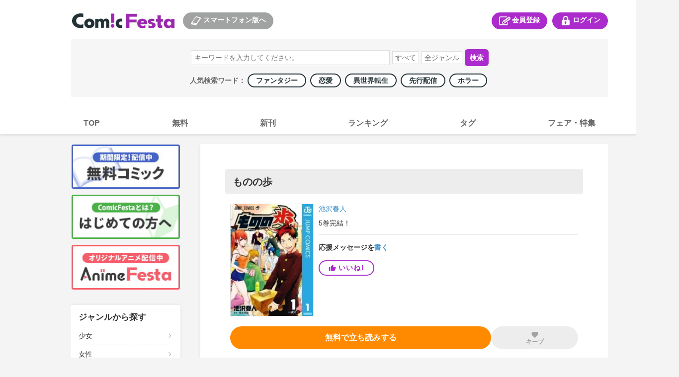

--- FILE ---
content_type: text/html; charset=utf-8
request_url: https://comic.iowl.jp/titles/39645/volumes
body_size: 25281
content:
<!DOCTYPE html><html><head><meta charSet="utf-8"/><meta name="viewport" content="width=device-width, initial-scale=1, minimum-scale=1, maximum-scale=1, user-scalable=no"/><link rel="stylesheet" href="/_next/static/chunks/503df01499d1ff18.css" data-precedence="next"/><link rel="stylesheet" href="/_next/static/chunks/0b98294cef88120b.css" data-precedence="next"/><link rel="stylesheet" href="/_next/static/chunks/bfaa60c9437af125.css" data-precedence="next"/><link rel="stylesheet" href="/_next/static/chunks/eafa544764dfd7dd.css" data-precedence="next"/><link rel="stylesheet" href="/_next/static/chunks/a266e755cfa71f8e.css" data-precedence="next"/><link rel="preload" as="script" fetchPriority="low" href="/_next/static/chunks/791b22840b3afb69.js"/><script src="/_next/static/chunks/d1b68a4c86b167e2.js" async=""></script><script src="/_next/static/chunks/22b201389eb43a4d.js" async=""></script><script src="/_next/static/chunks/c2e3ffe170d631ee.js" async=""></script><script src="/_next/static/chunks/08dcfc3b15383cd6.js" async=""></script><script src="/_next/static/chunks/turbopack-c60b20bee69963bc.js" async=""></script><script src="/_next/static/chunks/d96012bcfc98706a.js" async=""></script><script src="/_next/static/chunks/d80b3790a119a285.js" async=""></script><script src="/_next/static/chunks/472b3f75790e1d51.js" async=""></script><script src="/_next/static/chunks/baacc8b246187821.js" async=""></script><script src="/_next/static/chunks/a11f47d7bc0d25a1.js" async=""></script><script src="/_next/static/chunks/315b254f48c28d3e.js" async=""></script><script src="/_next/static/chunks/3b72be817a52ee7b.js" async=""></script><script src="/_next/static/chunks/6713e40d6c5c0a44.js" async=""></script><script src="/_next/static/chunks/37c729904dbb0499.js" async=""></script><script src="/_next/static/chunks/879d362e2865dacc.js" async=""></script><script src="/_next/static/chunks/67aeb0c95e7ff662.js" async=""></script><script src="/_next/static/chunks/bb0847bc71125a17.js" async=""></script><script src="/_next/static/chunks/2a6d008f1bee97ad.js" async=""></script><link rel="preload" href="https://cdn.jsdelivr.net/npm/destyle.css@1.0.15/destyle.css" as="style"/><link rel="preload" href="https://www.googletagmanager.com/gtm.js?id=GTM-PXPFD7J" as="script"/><link rel="preload" href="https://www.googletagmanager.com/gtag/js?id=G-6ZJHHXZVBX" as="script"/><link rel="preload" href="https://ajax.googleapis.com/ajax/libs/jquery/3.7.1/jquery.min.js" as="script"/><meta property="og:image" content="https://comic-image.iowl.jp/images/common/cf-ogp.jpg"/><meta name="twitter:card" content="summary_large_image"/><meta name="twitter:image" content="https://comic-image.iowl.jp/images/common/cf-ogp.jpg"/><meta name="color-scheme" content="only light"/><title>コミックフェスタ | ComicFesta</title><meta name="description" content="コミックフェスタ(ComicFesta)では無料コミック大量配信中！さらにコミックフェスタ(ComicFesta)でしか読めない独占先行配信やオリジナル作品も多数楽しめる！"/><meta name="keywords" content="まんが,コミック,Android,コミックフェスタ,ComicFesta,スマホ,アニメ"/><meta name="robots" content="index"/><link rel="canonical" href="/titles/39645"/><meta name="format-detection" content="telephone=no"/><link rel="icon" href="https://comic-image.iowl.jp/images/cf_favicon.ico"/><script src="/_next/static/chunks/a6dad97d9634a72d.js" noModule=""></script></head><body class="pc-global-module__mlXt_G__body"><div hidden=""><!--$--><!--/$--></div><link rel="stylesheet" href="https://cdn.jsdelivr.net/npm/destyle.css@1.0.15/destyle.css"/><script src="//d.adlpo.com/831/2870/js/smartadlpo.js" type="text/javascript"></script><noscript><img alt="" loading="lazy" width="1" height="1" decoding="async" data-nimg="1" style="color:transparent;display:none" src="https://www.facebook.com/tr?id=272741239914209&amp;ev=PageView&amp;noscript=1"/></noscript><header class="header-module__n8316G__header"><div class="top-module__My7Fla__headerTopWrap"><div class="top-module__My7Fla__logoSplinkWrap"><div class="logo-module__kvxM2W__logoBox"><h1><a href="https://comic.iowl.jp"><img alt="logo" loading="lazy" width="210" height="30" decoding="async" data-nimg="1" class="link-image-module__lds-cW__image" style="color:transparent" src="https://comic-image.iowl.jp/images/pc/simple/pc_cf_header_logo.jpg"/></a></h1></div><div class="for-sp-module__lP0WXa__spLinkBox"><button><img alt="スマートフォン版へ" loading="lazy" width="26" height="20" decoding="async" data-nimg="1" style="color:transparent" src="https://comic-image.iowl.jp/images/pc/simple/pc_cf_header_icon_sp.jpg"/>スマートフォン版へ</button></div></div><div class="menu-module__IMlzDq__headerMenuWrap"><div class="register-module__Lf9IJa__entryLinkBox"><span><a href="/signup"><img alt="会員登録" loading="lazy" width="26" height="20" decoding="async" data-nimg="1" style="color:transparent" src="https://comic-image.iowl.jp/images/pc/simple/pc_cf_header_icon_entry.jpg"/>会員登録</a></span></div><div class="login-module__neBdSW__loginLinkBox"><span><a href="/login?dst=/titles/39645/volumes"><img alt="ログイン" loading="lazy" width="26" height="20" decoding="async" data-nimg="1" style="color:transparent" src="https://comic-image.iowl.jp/images/pc/simple/pc_cf_header_icon_login.jpg"/>ログイン</a></span></div></div></div><div class="search-module__3PqDDq__searchWrap"><div class="search-box-module__rtQJQW__searchWordBox"><form><input type="search" placeholder="キーワードを入力してください。" name="keyword"/><select name="type"><option value="">すべて</option><option value="title">作品名</option><option value="author">著者名</option><option value="description">説明文</option></select><select name="genre"><option value="">全ジャンル</option><option value="101">少年</option><option value="102">少女</option><option value="103">青年</option><option value="104">女性</option><option value="106">TL</option><option value="107">BL</option><option value="105">メンズ</option></select><button type="submit">検索</button></form></div><div class="popular-keywords-module__2pmgyG__container">人気検索ワード： <a href="/genres/307?category=general" class="popular-keywords-module__2pmgyG__item"><span class="popular-label-module__FMOw4a__label">ファンタジー</span></a><a href="/genres/311?category=general" class="popular-keywords-module__2pmgyG__item"><span class="popular-label-module__FMOw4a__label">恋愛</span></a><a href="/genres/541?category=general" class="popular-keywords-module__2pmgyG__item"><span class="popular-label-module__FMOw4a__label">異世界転生</span></a><a href="/genres/209?category=general" class="popular-keywords-module__2pmgyG__item"><span class="popular-label-module__FMOw4a__label">先行配信</span></a><a href="/genres/308?category=general" class="popular-keywords-module__2pmgyG__item"><span class="popular-label-module__FMOw4a__label">ホラー</span></a></div></div><div class="main-navi-module__RStGIq__navigation"><ul><li><a href="/"><span>TOP</span></a></li><li><a href="/bargain_packages?genre_id=general"><span>無料</span></a></li><li><a href="/arrival_titles?genre_type=general"><span>新刊</span></a></li><li><a href="/sales_rankings/daily_general"><span>ランキング</span></a></li><li><a href="/genres/details"><span>タグ</span></a></li><li><a href="/fairs"><span>フェア・特集</span></a></li></ul></div></header><div class="layout-module__5W5FYG__pcMainContainer"><aside class="side-menu-module__9WZLgG__sidenaviWrap"><div class="upper-banner-module__cl8_aa__sideTopBnrWrap"><div class="upper-banner-module__cl8_aa__sideBnrBox"><a href="/bargain_packages?genre_id=general"><img alt="無料コミック" loading="lazy" width="220" height="90" decoding="async" data-nimg="1" class="link-image-module__lds-cW__image" style="color:transparent" src="https://comic-image.iowl.jp/images/pc/simple/sidenavi_bnr_freebooks.jpg"/></a></div><div class="upper-banner-module__cl8_aa__sideBnrBox"><a href="/topics/cf_introduction"><img alt="はじめての方へ" loading="lazy" width="220" height="90" decoding="async" data-nimg="1" class="link-image-module__lds-cW__image" style="color:transparent" src="https://comic-image.iowl.jp/images/pc/simple/sidenavi_bnr_guide.jpg"/></a></div><div class="upper-banner-module__cl8_aa__sideBnrBox"><a href="https://animefesta.iowl.jp" target="_blank"><img alt="AnimeFesta" loading="lazy" width="220" height="90" decoding="async" data-nimg="1" class="link-image-module__lds-cW__image" style="color:transparent" src="https://comic-image.iowl.jp/images/pc/simple/sidenavi_bnr_af.jpg"/></a></div></div><div class="genre-side-menu-module__fT1jhG__container"><div class="genre-side-menu-module__fT1jhG__title">ジャンルから探す</div><ul><li class="genre-side-menu-module__fT1jhG__item"><span><a href="/genres/102">少女</a></span></li><li class="genre-side-menu-module__fT1jhG__item"><span><a href="/genres/104">女性</a></span></li><li class="genre-side-menu-module__fT1jhG__item"><span><a href="/genres/101">少年</a></span></li><li class="genre-side-menu-module__fT1jhG__item"><span><a href="/genres/103">青年</a></span></li><li class="genre-side-menu-module__fT1jhG__item"><span><a href="/genres/106">TL</a></span></li><li class="genre-side-menu-module__fT1jhG__item"><span><a href="/genres/107">BL</a></span></li><li class="genre-side-menu-module__fT1jhG__item"><span><a href="/genres/105">メンズ</a></span></li><li class="genre-side-menu-module__fT1jhG__item"><span><a href="/genres/details">タグ一覧</a></span></li></ul></div><div class="label-module__KoGCiW__sideLabelWrap"><h3>レーベルから探す</h3><div class="label-module__KoGCiW__labelBox"><a href="/labels/520"><img alt="少年ジャンプ" loading="lazy" width="220" height="90" decoding="async" data-nimg="1" class="link-image-module__lds-cW__imageNoBorder" style="color:transparent" src="https://comic-image.iowl.jp/images/labels/logo_jump2012.jpg"/></a></div><div class="label-module__KoGCiW__labelBox"><a href="/labels/80"><img alt="マガジン" loading="lazy" width="220" height="90" decoding="async" data-nimg="1" class="link-image-module__lds-cW__imageNoBorder" style="color:transparent" src="https://comic-image.iowl.jp/images/labels/logo_magazine2012.jpg"/></a></div><div class="label-module__KoGCiW__labelBox"><a href="/labels/91"><img alt="サンデー" loading="lazy" width="220" height="90" decoding="async" data-nimg="1" class="link-image-module__lds-cW__imageNoBorder" style="color:transparent" src="https://comic-image.iowl.jp/images/labels/logo_sunday2012.jpg"/></a></div><div class="label-module__KoGCiW__labelBox"><a href="/labels/310"><img alt="ゼロサム" loading="lazy" width="220" height="90" decoding="async" data-nimg="1" class="link-image-module__lds-cW__imageNoBorder" style="color:transparent" src="https://comic-image.iowl.jp/images/labels/logo_zerosum2112.jpg"/></a></div><div class="label-module__KoGCiW__labelBox"><a href="/labels/92"><img alt="flower" loading="lazy" width="220" height="90" decoding="async" data-nimg="1" class="link-image-module__lds-cW__imageNoBorder" style="color:transparent" src="https://comic-image.iowl.jp/images/labels/logo_flower2201.jpg"/></a></div><div class="label-module__KoGCiW__labelBox"><a href="/labels/522"><img alt="margaret" loading="lazy" width="220" height="90" decoding="async" data-nimg="1" class="link-image-module__lds-cW__imageNoBorder" style="color:transparent" src="https://comic-image.iowl.jp/images/labels/logo_margaret2012.jpg"/></a></div><p><a href="/labels">レーベル一覧</a></p></div><div class="qr-code-module__mbUBrW__sideQrWrap"><h3>ComicFestaスマホ版</h3><div><img alt="ComicFestaスマホ版" loading="lazy" width="188" height="188" decoding="async" data-nimg="1" style="color:transparent" src="https://comic-image.iowl.jp/images/pc/common/template/qr_comicfesta.jpg"/></div></div><div class="upper-banner-module__oU7Oqa__sideTopBnrWrap"><div class="upper-banner-module__oU7Oqa__sideBnrBox"><a href="/ad_banners"><img alt="広告掲載作品" loading="lazy" width="220" height="90" decoding="async" data-nimg="1" class="link-image-module__lds-cW__image" style="color:transparent" src="https://comic-image.iowl.jp/images/pc/simple/sidenavi_bnr_ad_banners_2409.jpg"/></a></div><div class="upper-banner-module__oU7Oqa__sideBnrBox"><a href="/topics/visiting_points"><img alt="来店ポイント" loading="lazy" width="220" height="90" decoding="async" data-nimg="1" class="link-image-module__lds-cW__image" style="color:transparent" src="https://comic-image.iowl.jp/images/pc/simple/sidenavi_bnr_visiting_stamp.jpg"/></a></div><div class="upper-banner-module__oU7Oqa__sideBnrBox"><a href="/topics/report_list"><img alt="漫画レポート" loading="lazy" width="220" height="90" decoding="async" data-nimg="1" class="link-image-module__lds-cW__image" style="color:transparent" src="https://comic-image.iowl.jp/images/pc/simple/sidenavi_bnr_mangareport.jpg"/></a></div><div class="upper-banner-module__oU7Oqa__sideBnrBox"><a href="https://lp.wwwave.jp/comic/" target="_blank"><img alt="漫画家募集" loading="lazy" width="220" height="90" decoding="async" data-nimg="1" class="link-image-module__lds-cW__image" style="color:transparent" src="https://comic-image.iowl.jp/images/pc/simple/sidenavi_bnr_mangaka.jpg"/></a></div><div class="upper-banner-module__oU7Oqa__sideBnrBox"><a href="/mailmagazine/campaign"><img alt="メルマガ" loading="lazy" width="220" height="90" decoding="async" data-nimg="1" class="link-image-module__lds-cW__image" style="color:transparent" src="https://comic-image.iowl.jp/images/pc/simple/sidenavi_bnr_mailmagazine.jpg"/></a></div><div class="upper-banner-module__oU7Oqa__sideBnrBox"><a href="https://line.me/R/ti/p/%40comicfesta" target="_blank"><img alt="LINE" loading="lazy" width="220" height="90" decoding="async" data-nimg="1" class="link-image-module__lds-cW__image" style="color:transparent" src="https://comic-image.iowl.jp/images/pc/simple/sidenavi_bnr_line.jpg"/></a></div><div class="upper-banner-module__oU7Oqa__sideBnrBox"><a href="https://twitter.com/ComicFesta_Info" target="_blank"><img alt="X" loading="lazy" width="220" height="90" decoding="async" data-nimg="1" class="link-image-module__lds-cW__image" style="color:transparent" src="https://comic-image.iowl.jp/images/pc/simple/sidenavi_bnr_x.jpg"/></a></div><div class="upper-banner-module__oU7Oqa__sideBnrBox"><a href="/topics/fesnosuke"><img alt="ふぇすのすけ" loading="lazy" width="220" height="90" decoding="async" data-nimg="1" class="link-image-module__lds-cW__image" style="color:transparent" src="https://comic-image.iowl.jp/images/pc/simple/sidenavi_bnr_fesnosuke.jpg"/></a></div></div></aside><div class="layout-module__5W5FYG__pcMainContainerWithSideMenu"><div><div class="title-module__Xg1uKW__titleName"><section class="title-name-section-module__QsYa6q__section"><h2>ものの歩</h2></section></div><section class="title-summary-section-module__xDgASq__section"><div class="title-summary-section-module__xDgASq__thumbnailContainer"><img alt="ものの歩" loading="lazy" width="180" height="256" decoding="async" data-nimg="1" class="title-summary-section-module__xDgASq__thumbnail" style="color:transparent;max-width:180px;width:100%;height:auto" src="https://comic-image.iowl.jp/images/thumbnail/396/39645/39645_large.jpg"/></div><div class="title-summary-section-module__xDgASq__summaryContainer"><div class="title-summary-section-module__xDgASq__authorsContainer"><a class="words-list-module__6mIVpa__word" href="/authors/11552">池沢春人</a></div><div class="latest-package-num-display-module__9vPcvW__container"><p>5<!-- -->巻<!-- -->完結！</p></div><div style="width:100%;height:1px;background-color:#e2e2e2;margin-top:15px;margin-bottom:17px" class="horizon"></div><div class="support-message-count-display-module__h1Difa__text">応援メッセージを<a href="/messages/new/?title_id=39645" class="support-message-count-display-module__h1Difa__linkText">書く</a></div><div class="like-module__SDckRq__contained like-module__SDckRq__purple like-module__SDckRq__tight"><div class="like-module__SDckRq__iine"><style data-emotion="css 10vam0h">.css-10vam0h{-webkit-user-select:none;-moz-user-select:none;-ms-user-select:none;user-select:none;width:1em;height:1em;display:inline-block;-webkit-flex-shrink:0;-ms-flex-negative:0;flex-shrink:0;-webkit-transition:fill 200ms cubic-bezier(0.4, 0, 0.2, 1) 0ms;transition:fill 200ms cubic-bezier(0.4, 0, 0.2, 1) 0ms;fill:currentColor;font-size:1.5rem;font-size:15px;margin-right:5px;line-height:1;}</style><svg class="MuiSvgIcon-root MuiSvgIcon-fontSizeMedium css-10vam0h" focusable="false" aria-hidden="true" viewBox="0 0 24 24" data-testid="ThumbUpIcon"><path d="M1 21h4V9H1zm22-11c0-1.1-.9-2-2-2h-6.31l.95-4.57.03-.32c0-.41-.17-.79-.44-1.06L14.17 1 7.59 7.59C7.22 7.95 7 8.45 7 9v10c0 1.1.9 2 2 2h9c.83 0 1.54-.5 1.84-1.22l3.02-7.05c.09-.23.14-.47.14-.73z"></path></svg><p>いいね!</p></div></div></div></section><section class="read-next-pachage-and-keep-button-section-module__PWZw-a__section"><div class="read-next-package-module__EfIDta__btn read-next-package-module__EfIDta__orange"><a href="/volumes/86257/sample_download" class="" data-geniee-event="add_to_favorites" data-bypass-event="free"><p>無料で立ち読みする</p></a></div><div class="keep-module__hq6cRW__container keep-module__hq6cRW__disabled"><style data-emotion="css 1s0hah4">.css-1s0hah4{-webkit-user-select:none;-moz-user-select:none;-ms-user-select:none;user-select:none;width:1em;height:1em;display:inline-block;-webkit-flex-shrink:0;-ms-flex-negative:0;flex-shrink:0;-webkit-transition:fill 200ms cubic-bezier(0.4, 0, 0.2, 1) 0ms;transition:fill 200ms cubic-bezier(0.4, 0, 0.2, 1) 0ms;fill:currentColor;font-size:1.5rem;font-size:16px;}</style><svg class="MuiSvgIcon-root MuiSvgIcon-fontSizeMedium keep-module__hq6cRW__disabled css-1s0hah4" focusable="false" aria-hidden="true" viewBox="0 0 24 24" data-testid="FavoriteIcon"><path d="m12 21.35-1.45-1.32C5.4 15.36 2 12.28 2 8.5 2 5.42 4.42 3 7.5 3c1.74 0 3.41.81 4.5 2.09C13.09 3.81 14.76 3 16.5 3 19.58 3 22 5.42 22 8.5c0 3.78-3.4 6.86-8.55 11.54z"></path></svg><div class="keep-module__hq6cRW__text">キープ</div></div></section><div class="title-module__Xg1uKW__pcCampaignBannerSection"><div class="campaign-banner-section-module__eGAxhq__campaignBannerWrap"></div></div><div style="width:100%;height:3px;background-color:#f4f4f4" class="horizon"></div><section class="description-section-module__8vMc-a__section"><div class="description-section-module__8vMc-a__heading">作品のあらすじ</div><style data-emotion="css 30ign1">.css-30ign1{height:0;overflow:hidden;-webkit-transition:height 300ms cubic-bezier(0.4, 0, 0.2, 1) 0ms;transition:height 300ms cubic-bezier(0.4, 0, 0.2, 1) 0ms;}</style><div class="MuiCollapse-root MuiCollapse-vertical css-30ign1" style="min-height:45px"><style data-emotion="css 15830to">.css-15830to{display:-webkit-box;display:-webkit-flex;display:-ms-flexbox;display:flex;width:100%;}</style><div class="MuiCollapse-wrapper MuiCollapse-vertical css-15830to"><style data-emotion="css 9vd5ud">.css-9vd5ud{width:100%;}</style><div class="MuiCollapse-wrapperInner MuiCollapse-vertical css-9vd5ud"><div class="description-section-module__8vMc-a__body">要領が悪く、周りから否定され続けてきた高校一年生・高良信歩。彼の引っ越した下宿先は、なんと“将棋のプロ”を目指す人達が暮らす場所だった。将棋に触れ、楽しさを見つけた信歩が歩む、全力青春将棋譚開幕!!</div></div></div></div><div class="description-section-module__8vMc-a__translucent"></div><div class="description-section-module__8vMc-a__toggleText">もっと見る<style data-emotion="css q7mezt">.css-q7mezt{-webkit-user-select:none;-moz-user-select:none;-ms-user-select:none;user-select:none;width:1em;height:1em;display:inline-block;-webkit-flex-shrink:0;-ms-flex-negative:0;flex-shrink:0;-webkit-transition:fill 200ms cubic-bezier(0.4, 0, 0.2, 1) 0ms;transition:fill 200ms cubic-bezier(0.4, 0, 0.2, 1) 0ms;fill:currentColor;font-size:1.5rem;}</style><svg class="MuiSvgIcon-root MuiSvgIcon-fontSizeMedium css-q7mezt" focusable="false" aria-hidden="true" viewBox="0 0 24 24" data-testid="ExpandMoreIcon"><path d="M16.59 8.59 12 13.17 7.41 8.59 6 10l6 6 6-6z"></path></svg></div></section><section class="package-list-section-module__jIQiIq__section"><div class="package-list-section-module__jIQiIq__notabLineWrap"><div style="width:100%;height:1px;background-color:#e2e2e2" class="horizon"></div></div><ul class="package-list-section-module__jIQiIq__chapterWrap"><div></div><li class="package-item-module__6OYW3W__chapterBox"><div class="package-item-module__6OYW3W__thumbnailInfoWrap"><div class="package-item-module__6OYW3W__thumbnailWrap"><img alt="" loading="lazy" width="180" height="256" decoding="async" data-nimg="1" class="thumbnail-image-borderless-module__BzR6kG__image" style="color:transparent;background-size:cover;background-position:50% 50%;background-repeat:no-repeat;background-image:url(&quot;data:image/svg+xml;charset=utf-8,%3Csvg xmlns=&#x27;http://www.w3.org/2000/svg&#x27; viewBox=&#x27;0 0 180 256&#x27;%3E%3Cfilter id=&#x27;b&#x27; color-interpolation-filters=&#x27;sRGB&#x27;%3E%3CfeGaussianBlur stdDeviation=&#x27;20&#x27;/%3E%3CfeColorMatrix values=&#x27;1 0 0 0 0 0 1 0 0 0 0 0 1 0 0 0 0 0 100 -1&#x27; result=&#x27;s&#x27;/%3E%3CfeFlood x=&#x27;0&#x27; y=&#x27;0&#x27; width=&#x27;100%25&#x27; height=&#x27;100%25&#x27;/%3E%3CfeComposite operator=&#x27;out&#x27; in=&#x27;s&#x27;/%3E%3CfeComposite in2=&#x27;SourceGraphic&#x27;/%3E%3CfeGaussianBlur stdDeviation=&#x27;20&#x27;/%3E%3C/filter%3E%3Cimage width=&#x27;100%25&#x27; height=&#x27;100%25&#x27; x=&#x27;0&#x27; y=&#x27;0&#x27; preserveAspectRatio=&#x27;none&#x27; style=&#x27;filter: url(%23b);&#x27; href=&#x27;[data-uri]&#x27;/%3E%3C/svg%3E&quot;)" src="https://comic-image.iowl.jp/images/thumbnail/volume/739/73994/V73994_large.jpg"/></div><div class="package-item-module__6OYW3W__infoWrap"><div><div class="package-item-module__6OYW3W__titleBox"><div class="package-item-module__6OYW3W__name">1巻</div><div class="package-item-module__6OYW3W__pointContainer"><div class="price-box-module__BssHVW__pointBox"><span class="price-box-module__BssHVW__finalPoint">380<!-- -->pt</span></div></div></div></div><div class="package-item-button-set-module__LphhBa__chapterBtnWrap"><div class="package-item-module__h_Ncwa__buyBtnWrap" style="width:40%"><div class="package-item-module__h_Ncwa__period" style="font-size:12px"><span class=""></span></div><div class="package-item-module__h_Ncwa__btn package-item-module__h_Ncwa__red" style="font-size:16px"><a href="/entry" class=""><p>登録して購入</p></a></div></div></div></div></div><div class="packege-item-description-module__iKkKTG__descriptionButton" style="font-size:14px;padding-top:10px;padding-bottom:10px">この<!-- -->巻<!-- -->のあらすじを<!-- -->見る ▼</div><style data-emotion="css abqyn">.css-abqyn{height:0;overflow:hidden;-webkit-transition:height 300ms cubic-bezier(0.4, 0, 0.2, 1) 0ms;transition:height 300ms cubic-bezier(0.4, 0, 0.2, 1) 0ms;visibility:hidden;}</style><div class="MuiCollapse-root MuiCollapse-vertical MuiCollapse-hidden css-abqyn" style="min-height:0px"><style data-emotion="css 15830to">.css-15830to{display:-webkit-box;display:-webkit-flex;display:-ms-flexbox;display:flex;width:100%;}</style><div class="MuiCollapse-wrapper MuiCollapse-vertical css-15830to"><style data-emotion="css 9vd5ud">.css-9vd5ud{width:100%;}</style><div class="MuiCollapse-wrapperInner MuiCollapse-vertical css-9vd5ud"><div class="packege-item-description-module__iKkKTG__description">要領が悪く、周りから否定され続けてきた高校一年生・高良信歩。彼の引っ越した下宿先は、なんと“将棋のプロ”を目指す人達が暮らす場所だった。将棋に触れ、楽しさを見つけた信歩が歩む、全力青春将棋譚開幕!!</div></div></div></div></li><li class="package-item-module__6OYW3W__chapterBox"><div class="package-item-module__6OYW3W__thumbnailInfoWrap"><div class="package-item-module__6OYW3W__thumbnailWrap"><img alt="" loading="lazy" width="180" height="256" decoding="async" data-nimg="1" class="thumbnail-image-borderless-module__BzR6kG__image" style="color:transparent;background-size:cover;background-position:50% 50%;background-repeat:no-repeat;background-image:url(&quot;data:image/svg+xml;charset=utf-8,%3Csvg xmlns=&#x27;http://www.w3.org/2000/svg&#x27; viewBox=&#x27;0 0 180 256&#x27;%3E%3Cfilter id=&#x27;b&#x27; color-interpolation-filters=&#x27;sRGB&#x27;%3E%3CfeGaussianBlur stdDeviation=&#x27;20&#x27;/%3E%3CfeColorMatrix values=&#x27;1 0 0 0 0 0 1 0 0 0 0 0 1 0 0 0 0 0 100 -1&#x27; result=&#x27;s&#x27;/%3E%3CfeFlood x=&#x27;0&#x27; y=&#x27;0&#x27; width=&#x27;100%25&#x27; height=&#x27;100%25&#x27;/%3E%3CfeComposite operator=&#x27;out&#x27; in=&#x27;s&#x27;/%3E%3CfeComposite in2=&#x27;SourceGraphic&#x27;/%3E%3CfeGaussianBlur stdDeviation=&#x27;20&#x27;/%3E%3C/filter%3E%3Cimage width=&#x27;100%25&#x27; height=&#x27;100%25&#x27; x=&#x27;0&#x27; y=&#x27;0&#x27; preserveAspectRatio=&#x27;none&#x27; style=&#x27;filter: url(%23b);&#x27; href=&#x27;[data-uri]&#x27;/%3E%3C/svg%3E&quot;)" src="https://comic-image.iowl.jp/images/thumbnail/volume/811/81186/V81186_large.jpg"/></div><div class="package-item-module__6OYW3W__infoWrap"><div><div class="package-item-module__6OYW3W__titleBox"><div class="package-item-module__6OYW3W__name">2巻</div><div class="package-item-module__6OYW3W__pointContainer"><div class="price-box-module__BssHVW__pointBox"><span class="price-box-module__BssHVW__finalPoint">380<!-- -->pt</span></div></div></div></div><div class="package-item-button-set-module__LphhBa__chapterBtnWrap"><div class="package-item-module__h_Ncwa__buyBtnWrap" style="width:40%"><div class="package-item-module__h_Ncwa__period" style="font-size:12px"><span class=""></span></div><div class="package-item-module__h_Ncwa__btn package-item-module__h_Ncwa__red" style="font-size:16px"><a href="/entry" class=""><p>登録して購入</p></a></div></div></div></div></div><div class="packege-item-description-module__iKkKTG__descriptionButton" style="font-size:14px;padding-top:10px;padding-bottom:10px">この<!-- -->巻<!-- -->のあらすじを<!-- -->見る ▼</div><style data-emotion="css abqyn">.css-abqyn{height:0;overflow:hidden;-webkit-transition:height 300ms cubic-bezier(0.4, 0, 0.2, 1) 0ms;transition:height 300ms cubic-bezier(0.4, 0, 0.2, 1) 0ms;visibility:hidden;}</style><div class="MuiCollapse-root MuiCollapse-vertical MuiCollapse-hidden css-abqyn" style="min-height:0px"><style data-emotion="css 15830to">.css-15830to{display:-webkit-box;display:-webkit-flex;display:-ms-flexbox;display:flex;width:100%;}</style><div class="MuiCollapse-wrapper MuiCollapse-vertical css-15830to"><style data-emotion="css 9vd5ud">.css-9vd5ud{width:100%;}</style><div class="MuiCollapse-wrapperInner MuiCollapse-vertical css-9vd5ud"><div class="packege-item-description-module__iKkKTG__description">東京で一番の棋士を目標に、大会で実戦経験を積もうとする信歩。初出場で緊張しながらも1回戦を突破した。2回戦は「高校生プロゲーマー」相楽十歩と対戦。十歩が優勢に駒を進めるも、勝負が進むにつれ変化が…!?</div></div></div></div></li><li class="package-item-module__6OYW3W__chapterBox"><div class="package-item-module__6OYW3W__thumbnailInfoWrap"><div class="package-item-module__6OYW3W__thumbnailWrap"><img alt="" loading="lazy" width="180" height="256" decoding="async" data-nimg="1" class="thumbnail-image-borderless-module__BzR6kG__image" style="color:transparent;background-size:cover;background-position:50% 50%;background-repeat:no-repeat;background-image:url(&quot;data:image/svg+xml;charset=utf-8,%3Csvg xmlns=&#x27;http://www.w3.org/2000/svg&#x27; viewBox=&#x27;0 0 180 256&#x27;%3E%3Cfilter id=&#x27;b&#x27; color-interpolation-filters=&#x27;sRGB&#x27;%3E%3CfeGaussianBlur stdDeviation=&#x27;20&#x27;/%3E%3CfeColorMatrix values=&#x27;1 0 0 0 0 0 1 0 0 0 0 0 1 0 0 0 0 0 100 -1&#x27; result=&#x27;s&#x27;/%3E%3CfeFlood x=&#x27;0&#x27; y=&#x27;0&#x27; width=&#x27;100%25&#x27; height=&#x27;100%25&#x27;/%3E%3CfeComposite operator=&#x27;out&#x27; in=&#x27;s&#x27;/%3E%3CfeComposite in2=&#x27;SourceGraphic&#x27;/%3E%3CfeGaussianBlur stdDeviation=&#x27;20&#x27;/%3E%3C/filter%3E%3Cimage width=&#x27;100%25&#x27; height=&#x27;100%25&#x27; x=&#x27;0&#x27; y=&#x27;0&#x27; preserveAspectRatio=&#x27;none&#x27; style=&#x27;filter: url(%23b);&#x27; href=&#x27;[data-uri]&#x27;/%3E%3C/svg%3E&quot;)" src="https://comic-image.iowl.jp/images/thumbnail/volume/816/81631/V81631_large.jpg"/></div><div class="package-item-module__6OYW3W__infoWrap"><div><div class="package-item-module__6OYW3W__titleBox"><div class="package-item-module__6OYW3W__name">3巻</div><div class="package-item-module__6OYW3W__pointContainer"><div class="price-box-module__BssHVW__pointBox"><span class="price-box-module__BssHVW__finalPoint">380<!-- -->pt</span></div></div></div></div><div class="package-item-button-set-module__LphhBa__chapterBtnWrap"><div class="package-item-module__h_Ncwa__buyBtnWrap" style="width:40%"><div class="package-item-module__h_Ncwa__period" style="font-size:12px"><span class=""></span></div><div class="package-item-module__h_Ncwa__btn package-item-module__h_Ncwa__red" style="font-size:16px"><a href="/entry" class=""><p>登録して購入</p></a></div></div></div></div></div><div class="packege-item-description-module__iKkKTG__descriptionButton" style="font-size:14px;padding-top:10px;padding-bottom:10px">この<!-- -->巻<!-- -->のあらすじを<!-- -->見る ▼</div><style data-emotion="css abqyn">.css-abqyn{height:0;overflow:hidden;-webkit-transition:height 300ms cubic-bezier(0.4, 0, 0.2, 1) 0ms;transition:height 300ms cubic-bezier(0.4, 0, 0.2, 1) 0ms;visibility:hidden;}</style><div class="MuiCollapse-root MuiCollapse-vertical MuiCollapse-hidden css-abqyn" style="min-height:0px"><style data-emotion="css 15830to">.css-15830to{display:-webkit-box;display:-webkit-flex;display:-ms-flexbox;display:flex;width:100%;}</style><div class="MuiCollapse-wrapper MuiCollapse-vertical css-15830to"><style data-emotion="css 9vd5ud">.css-9vd5ud{width:100%;}</style><div class="MuiCollapse-wrapperInner MuiCollapse-vertical css-9vd5ud"><div class="packege-item-description-module__iKkKTG__description">ついに始まった都大会。数ある戦い方の中で、初心者の信歩が選んだ戦法は『矢倉』。一歩も引かぬ覚悟を持って勝負を挑む信歩は、見事1・2回戦を突破！　次戦は相楽十歩のいる鎌谷商業か、優勝候補の駒江第一か？</div></div></div></div></li><li class="package-item-module__6OYW3W__chapterBox"><div class="package-item-module__6OYW3W__thumbnailInfoWrap"><div class="package-item-module__6OYW3W__thumbnailWrap"><img alt="" loading="lazy" width="180" height="256" decoding="async" data-nimg="1" class="thumbnail-image-borderless-module__BzR6kG__image" style="color:transparent;background-size:cover;background-position:50% 50%;background-repeat:no-repeat;background-image:url(&quot;data:image/svg+xml;charset=utf-8,%3Csvg xmlns=&#x27;http://www.w3.org/2000/svg&#x27; viewBox=&#x27;0 0 180 256&#x27;%3E%3Cfilter id=&#x27;b&#x27; color-interpolation-filters=&#x27;sRGB&#x27;%3E%3CfeGaussianBlur stdDeviation=&#x27;20&#x27;/%3E%3CfeColorMatrix values=&#x27;1 0 0 0 0 0 1 0 0 0 0 0 1 0 0 0 0 0 100 -1&#x27; result=&#x27;s&#x27;/%3E%3CfeFlood x=&#x27;0&#x27; y=&#x27;0&#x27; width=&#x27;100%25&#x27; height=&#x27;100%25&#x27;/%3E%3CfeComposite operator=&#x27;out&#x27; in=&#x27;s&#x27;/%3E%3CfeComposite in2=&#x27;SourceGraphic&#x27;/%3E%3CfeGaussianBlur stdDeviation=&#x27;20&#x27;/%3E%3C/filter%3E%3Cimage width=&#x27;100%25&#x27; height=&#x27;100%25&#x27; x=&#x27;0&#x27; y=&#x27;0&#x27; preserveAspectRatio=&#x27;none&#x27; style=&#x27;filter: url(%23b);&#x27; href=&#x27;[data-uri]&#x27;/%3E%3C/svg%3E&quot;)" src="https://comic-image.iowl.jp/images/thumbnail/volume/891/89174/V89174_large.jpg"/></div><div class="package-item-module__6OYW3W__infoWrap"><div><div class="package-item-module__6OYW3W__titleBox"><div class="package-item-module__6OYW3W__name">4巻</div><div class="package-item-module__6OYW3W__pointContainer"><div class="price-box-module__BssHVW__pointBox"><span class="price-box-module__BssHVW__finalPoint">380<!-- -->pt</span></div></div></div></div><div class="package-item-button-set-module__LphhBa__chapterBtnWrap"><div class="package-item-module__h_Ncwa__buyBtnWrap" style="width:40%"><div class="package-item-module__h_Ncwa__period" style="font-size:12px"><span class=""></span></div><div class="package-item-module__h_Ncwa__btn package-item-module__h_Ncwa__red" style="font-size:16px"><a href="/entry" class=""><p>登録して購入</p></a></div></div></div></div></div><div class="packege-item-description-module__iKkKTG__descriptionButton" style="font-size:14px;padding-top:10px;padding-bottom:10px">この<!-- -->巻<!-- -->のあらすじを<!-- -->見る ▼</div><style data-emotion="css abqyn">.css-abqyn{height:0;overflow:hidden;-webkit-transition:height 300ms cubic-bezier(0.4, 0, 0.2, 1) 0ms;transition:height 300ms cubic-bezier(0.4, 0, 0.2, 1) 0ms;visibility:hidden;}</style><div class="MuiCollapse-root MuiCollapse-vertical MuiCollapse-hidden css-abqyn" style="min-height:0px"><style data-emotion="css 15830to">.css-15830to{display:-webkit-box;display:-webkit-flex;display:-ms-flexbox;display:flex;width:100%;}</style><div class="MuiCollapse-wrapper MuiCollapse-vertical css-15830to"><style data-emotion="css 9vd5ud">.css-9vd5ud{width:100%;}</style><div class="MuiCollapse-wrapperInner MuiCollapse-vertical css-9vd5ud"><div class="packege-item-description-module__iKkKTG__description">優勝候補の駒江第一に勝利を収めた信歩たち千賀高校は、ついに決勝戦の舞台へと駒を進めた。対戦相手は、竜胆が長い間再戦を待ち望んだ蒼馬のいる将和高校。信歩と共に歩んできた都大会、最後の勝負は一体…!?</div></div></div></div></li><li class="package-item-module__6OYW3W__chapterBox"><div class="package-item-module__6OYW3W__thumbnailInfoWrap"><div class="package-item-module__6OYW3W__thumbnailWrap"><img alt="" loading="lazy" width="180" height="256" decoding="async" data-nimg="1" class="thumbnail-image-borderless-module__BzR6kG__image" style="color:transparent;background-size:cover;background-position:50% 50%;background-repeat:no-repeat;background-image:url(&quot;data:image/svg+xml;charset=utf-8,%3Csvg xmlns=&#x27;http://www.w3.org/2000/svg&#x27; viewBox=&#x27;0 0 180 256&#x27;%3E%3Cfilter id=&#x27;b&#x27; color-interpolation-filters=&#x27;sRGB&#x27;%3E%3CfeGaussianBlur stdDeviation=&#x27;20&#x27;/%3E%3CfeColorMatrix values=&#x27;1 0 0 0 0 0 1 0 0 0 0 0 1 0 0 0 0 0 100 -1&#x27; result=&#x27;s&#x27;/%3E%3CfeFlood x=&#x27;0&#x27; y=&#x27;0&#x27; width=&#x27;100%25&#x27; height=&#x27;100%25&#x27;/%3E%3CfeComposite operator=&#x27;out&#x27; in=&#x27;s&#x27;/%3E%3CfeComposite in2=&#x27;SourceGraphic&#x27;/%3E%3CfeGaussianBlur stdDeviation=&#x27;20&#x27;/%3E%3C/filter%3E%3Cimage width=&#x27;100%25&#x27; height=&#x27;100%25&#x27; x=&#x27;0&#x27; y=&#x27;0&#x27; preserveAspectRatio=&#x27;none&#x27; style=&#x27;filter: url(%23b);&#x27; href=&#x27;[data-uri]&#x27;/%3E%3C/svg%3E&quot;)" src="https://comic-image.iowl.jp/images/thumbnail/volume/902/90209/V90209_large.jpg"/></div><div class="package-item-module__6OYW3W__infoWrap"><div><div class="package-item-module__6OYW3W__titleBox"><div class="package-item-module__6OYW3W__name">5巻</div><div class="package-item-module__6OYW3W__pointContainer"><div class="price-box-module__BssHVW__pointBox"><span class="price-box-module__BssHVW__finalPoint">380<!-- -->pt</span></div></div></div></div><div class="package-item-button-set-module__LphhBa__chapterBtnWrap"><div class="package-item-module__h_Ncwa__buyBtnWrap" style="width:40%"><div class="package-item-module__h_Ncwa__period" style="font-size:12px"><span class=""></span></div><div class="package-item-module__h_Ncwa__btn package-item-module__h_Ncwa__red" style="font-size:16px"><a href="/entry" class=""><p>登録して購入</p></a></div></div></div></div></div><div class="packege-item-description-module__iKkKTG__descriptionButton" style="font-size:14px;padding-top:10px;padding-bottom:10px">この<!-- -->巻<!-- -->のあらすじを<!-- -->見る ▼</div><style data-emotion="css abqyn">.css-abqyn{height:0;overflow:hidden;-webkit-transition:height 300ms cubic-bezier(0.4, 0, 0.2, 1) 0ms;transition:height 300ms cubic-bezier(0.4, 0, 0.2, 1) 0ms;visibility:hidden;}</style><div class="MuiCollapse-root MuiCollapse-vertical MuiCollapse-hidden css-abqyn" style="min-height:0px"><style data-emotion="css 15830to">.css-15830to{display:-webkit-box;display:-webkit-flex;display:-ms-flexbox;display:flex;width:100%;}</style><div class="MuiCollapse-wrapper MuiCollapse-vertical css-15830to"><style data-emotion="css 9vd5ud">.css-9vd5ud{width:100%;}</style><div class="MuiCollapse-wrapperInner MuiCollapse-vertical css-9vd5ud"><div class="packege-item-description-module__iKkKTG__description">将棋の面白さに触れ、プロになることを決意した信歩。奨励会の入会試験のため、様々な難問を乗り越えた信歩は、ついに試験当日を迎えた。皆に見送られ、かやね荘を出たが…!?　熱き青春将棋譚――ここに堂々完結!!</div></div></div></div></li></ul><div class="pagenation-module__7bJQva__pagenation"><div class="pagenation-module__7bJQva__pagenationItem"><button class="pagenation-module__7bJQva__button pagenation-module__7bJQva__active">1</button></div></div></section><!--$?--><template id="B:0"></template><!--/$--><!--$--><!--/$--></div></div></div><footer class="index-module__FVmcxW__footerWrap"><div class="index-module__FVmcxW__footerLinkListWrap"><div class="link-list-module__Y2J8Zq__footerLinkListBox"><h4>会員サービス</h4><ul class="link-list-module__Y2J8Zq__subNavi"><li><a href="/login" rel="noreferrer">ログイン</a></li><li><a href="/signup" rel="noreferrer">会員登録</a></li></ul></div><div class="link-list-module__Y2J8Zq__footerLinkListBox"><h4>サポート</h4><ul class="link-list-module__Y2J8Zq__subNavi"><li><a href="/faq" rel="noreferrer">よくある質問</a></li><li><a href="/contact" rel="noreferrer">お問い合わせ</a></li><li><a href="/notices" rel="noreferrer">お知らせ</a></li><li><a href="/enquete/demand" rel="noreferrer">ご意見ボックス</a></li><li><a href="/support_device" rel="noreferrer">推奨環境</a></li><li><a href="/topics/cf_introduction" rel="noreferrer">はじめての方へ</a></li></ul></div><div class="link-list-module__Y2J8Zq__footerLinkListBox"><h4>ComicFestaについて</h4><ul class="link-list-module__Y2J8Zq__subNavi"><li><a href="/terms_comic_festa" rel="noreferrer">利用規約</a></li><li><a href="https://wwwave.jp/privacy-policy/" rel="noreferrer">プライバシーポリシー</a></li><li><a href="/service_policy" rel="noreferrer">サービスポリシー</a></li><li><a href="/rule_tokusyou" rel="noreferrer">特定商取引法に関する表記</a></li><li><a href="https://wwwave.jp/wwwave-about/" rel="noreferrer">会社概要</a></li><li><a href="https://hrmos.co/pages/wwwave/" rel="noreferrer">採用情報</a></li><li><a href="/abjmark" rel="noreferrer">ABJマークとは</a></li></ul></div></div><div class="index-module__FVmcxW__copyLight"><p>©WWWave Corporation all Rights Reserved.</p></div></footer><script>requestAnimationFrame(function(){$RT=performance.now()});</script><script src="/_next/static/chunks/791b22840b3afb69.js" id="_R_" async=""></script><div hidden id="S:0"><div style="width:100%;height:3px;background-color:#f4f4f4" class="horizon"></div><div class="title-info-section-module__cfseVG__outlineWrap"><h3>作品情報</h3><dl><dt>出版社</dt><dd><a href="/credits/122">集英社</a></dd><dt>レーベル</dt><dd><a href="/labels/520">ジャンプコミックスDIGITAL</a></dd></dl></div><template id="P:1"></template><template id="P:2"></template></div><script>(self.__next_f=self.__next_f||[]).push([0])</script><script>self.__next_f.push([1,"1:\"$Sreact.fragment\"\n4:I[339756,[\"/_next/static/chunks/d96012bcfc98706a.js\",\"/_next/static/chunks/d80b3790a119a285.js\"],\"default\"]\n5:I[837457,[\"/_next/static/chunks/d96012bcfc98706a.js\",\"/_next/static/chunks/d80b3790a119a285.js\"],\"default\"]\n7:I[897367,[\"/_next/static/chunks/d96012bcfc98706a.js\",\"/_next/static/chunks/d80b3790a119a285.js\"],\"OutletBoundary\"]\n8:\"$Sreact.suspense\"\na:I[897367,[\"/_next/static/chunks/d96012bcfc98706a.js\",\"/_next/static/chunks/d80b3790a119a285.js\"],\"ViewportBoundary\"]\nc:I[897367,[\"/_next/static/chunks/d96012bcfc98706a.js\",\"/_next/static/chunks/d80b3790a119a285.js\"],\"MetadataBoundary\"]\ne:I[168027,[\"/_next/static/chunks/d96012bcfc98706a.js\",\"/_next/static/chunks/d80b3790a119a285.js\"],\"default\"]\nf:I[294448,[\"/_next/static/chunks/472b3f75790e1d51.js\",\"/_next/static/chunks/baacc8b246187821.js\"],\"default\"]\n10:I[758298,[\"/_next/static/chunks/472b3f75790e1d51.js\",\"/_next/static/chunks/baacc8b246187821.js\",\"/_next/static/chunks/a11f47d7bc0d25a1.js\"],\"default\"]\n11:I[726658,[\"/_next/static/chunks/472b3f75790e1d51.js\",\"/_next/static/chunks/baacc8b246187821.js\",\"/_next/static/chunks/315b254f48c28d3e.js\",\"/_next/static/chunks/3b72be817a52ee7b.js\",\"/_next/static/chunks/6713e40d6c5c0a44.js\"],\"default\"]\n13:I[726856,[\"/_next/static/chunks/472b3f75790e1d51.js\",\"/_next/static/chunks/baacc8b246187821.js\",\"/_next/static/chunks/315b254f48c28d3e.js\",\"/_next/static/chunks/3b72be817a52ee7b.js\",\"/_next/static/chunks/6713e40d6c5c0a44.js\"],\"default\"]\n14:I[638930,[\"/_next/static/chunks/472b3f75790e1d51.js\",\"/_next/static/chunks/baacc8b246187821.js\",\"/_next/static/chunks/315b254f48c28d3e.js\",\"/_next/static/chunks/3b72be817a52ee7b.js\",\"/_next/static/chunks/6713e40d6c5c0a44.js\"],\"default\"]\n15:I[76746,[\"/_next/static/chunks/472b3f75790e1d51.js\",\"/_next/static/chunks/baacc8b246187821.js\",\"/_next/static/chunks/315b254f48c28d3e.js\",\"/_next/static/chunks/3b72be817a52ee7b.js\",\"/_next/static/chunks/6713e40d6c5c0a44.js\"],\"default\"]\n16:I[223015,[\"/_next/static/chunks/472b3f75790e1d51.js\",\"/_next/static/chunks/baacc8b246187821.js\",\"/_next/static/chunks/315b254f48c28d3e.js\",\"/_next/static/chunks/3b72be817a52ee7b.js\",\"/_next/static/chunks/6713e40d6c5c0a44.js\"],\"default\"]\n17:I[257502,[\"/_next/static/chunks/472b3f75790e1d51.js\",\"/_next/static/chunks/baacc8b246187821.js\",\"/_next/static/chunks/315b254f48c28d3e.js\",\"/_next/static/chunks/3b72be817a52ee7b.js\",\"/_next/static/chunks/6713e40d6c5c0a44.js\"],\"default\"]\n23:I[605500,[\"/_next/static/chunks/472b3f75790e1d51.js\",\"/_next/static/chunks/baacc8b246187821.js\",\"/_next/static/chunks/315b254f48c28d3e.js\",\"/_next/static/chunks/3b72be817a52ee7b.js\",\"/_next/static/chunks/6713e40d6c5c0a44.js\",\"/_next/static/chunks/37c729904dbb0499.js\",\"/_next/static/chunks/879d362e2865dacc.js\",\"/_next/static/chunks/67aeb0c95e7ff662.js\",\"/_next/static/chunks/bb0847bc71125a17.js\",\"/_next/static/chunks/2a6d008f1bee97ad.js\"],\"Image\"]\n25:I[150655,[\"/_next/static/chunks/472b3f75790e1d51.js\",\"/_next/static/chunks/baacc8b246187821.js\",\"/_next/static/chunks/315b254f48c28d3e.js\",\"/_next/static/chunks/3b72be817a52ee7b.js\",\"/_next/static/chunks/6713e40d6c5c0a44.js\"],\"default\"]\n:HL[\"/_next/static/chunks/503df01499d1ff18.css\",\"style\"]\n:HL[\"/_next/static/chunks/0b98294cef88120b.css\",\"style\"]\n:HL[\"/_next/static/chunks/bfaa60c9437af125.css\",\"style\"]\n:HL[\"/_next/static/chunks/eafa544764dfd7dd.css\",\"style\"]\n:HL[\"/_next/static/chunks/a266e755cfa71f8e.css\",\"style\"]\n:HL[\"https://cdn.jsdelivr.net/npm/destyle.css@1.0.15/destyle.css\",\"style\"]\n"])</script><script>self.__next_f.push([1,"0:{\"P\":null,\"b\":\"pbZ8hPSEEAonxIUfj0e22\",\"c\":[\"\",\"titles\",\"39645\",\"volumes\"],\"q\":\"\",\"i\":false,\"f\":[[[\"\",{\"children\":[\"(main)\",{\"children\":[\"titles\",{\"children\":[[\"id\",\"39645\",\"d\"],{\"children\":[\"volumes\",{\"children\":[\"__PAGE__\",{}]}]}]}],\"modal\":[\"__DEFAULT__\",{}]}]},\"$undefined\",\"$undefined\",true],[[\"$\",\"$1\",\"c\",{\"children\":[[[\"$\",\"link\",\"0\",{\"rel\":\"stylesheet\",\"href\":\"/_next/static/chunks/503df01499d1ff18.css\",\"precedence\":\"next\",\"crossOrigin\":\"$undefined\",\"nonce\":\"$undefined\"}],[\"$\",\"script\",\"script-0\",{\"src\":\"/_next/static/chunks/472b3f75790e1d51.js\",\"async\":true,\"nonce\":\"$undefined\"}],[\"$\",\"script\",\"script-1\",{\"src\":\"/_next/static/chunks/baacc8b246187821.js\",\"async\":true,\"nonce\":\"$undefined\"}]],\"$L2\"]}],{\"children\":[[\"$\",\"$1\",\"c\",{\"children\":[[[\"$\",\"link\",\"0\",{\"rel\":\"stylesheet\",\"href\":\"/_next/static/chunks/0b98294cef88120b.css\",\"precedence\":\"next\",\"crossOrigin\":\"$undefined\",\"nonce\":\"$undefined\"}],[\"$\",\"script\",\"script-0\",{\"src\":\"/_next/static/chunks/315b254f48c28d3e.js\",\"async\":true,\"nonce\":\"$undefined\"}],[\"$\",\"script\",\"script-1\",{\"src\":\"/_next/static/chunks/3b72be817a52ee7b.js\",\"async\":true,\"nonce\":\"$undefined\"}],[\"$\",\"script\",\"script-2\",{\"src\":\"/_next/static/chunks/6713e40d6c5c0a44.js\",\"async\":true,\"nonce\":\"$undefined\"}]],\"$L3\"]}],{\"children\":[[\"$\",\"$1\",\"c\",{\"children\":[null,[\"$\",\"$L4\",null,{\"parallelRouterKey\":\"children\",\"error\":\"$undefined\",\"errorStyles\":\"$undefined\",\"errorScripts\":\"$undefined\",\"template\":[\"$\",\"$L5\",null,{}],\"templateStyles\":\"$undefined\",\"templateScripts\":\"$undefined\",\"notFound\":\"$undefined\",\"forbidden\":\"$undefined\",\"unauthorized\":\"$undefined\"}]]}],{\"children\":[[\"$\",\"$1\",\"c\",{\"children\":[null,[\"$\",\"$L4\",null,{\"parallelRouterKey\":\"children\",\"error\":\"$undefined\",\"errorStyles\":\"$undefined\",\"errorScripts\":\"$undefined\",\"template\":[\"$\",\"$L5\",null,{}],\"templateStyles\":\"$undefined\",\"templateScripts\":\"$undefined\",\"notFound\":\"$undefined\",\"forbidden\":\"$undefined\",\"unauthorized\":\"$undefined\"}]]}],{\"children\":[[\"$\",\"$1\",\"c\",{\"children\":[null,[\"$\",\"$L4\",null,{\"parallelRouterKey\":\"children\",\"error\":\"$undefined\",\"errorStyles\":\"$undefined\",\"errorScripts\":\"$undefined\",\"template\":[\"$\",\"$L5\",null,{}],\"templateStyles\":\"$undefined\",\"templateScripts\":\"$undefined\",\"notFound\":\"$undefined\",\"forbidden\":\"$undefined\",\"unauthorized\":\"$undefined\"}]]}],{\"children\":[[\"$\",\"$1\",\"c\",{\"children\":[\"$L6\",[[\"$\",\"link\",\"0\",{\"rel\":\"stylesheet\",\"href\":\"/_next/static/chunks/bfaa60c9437af125.css\",\"precedence\":\"next\",\"crossOrigin\":\"$undefined\",\"nonce\":\"$undefined\"}],[\"$\",\"link\",\"1\",{\"rel\":\"stylesheet\",\"href\":\"/_next/static/chunks/eafa544764dfd7dd.css\",\"precedence\":\"next\",\"crossOrigin\":\"$undefined\",\"nonce\":\"$undefined\"}],[\"$\",\"link\",\"2\",{\"rel\":\"stylesheet\",\"href\":\"/_next/static/chunks/a266e755cfa71f8e.css\",\"precedence\":\"next\",\"crossOrigin\":\"$undefined\",\"nonce\":\"$undefined\"}],[\"$\",\"script\",\"script-0\",{\"src\":\"/_next/static/chunks/37c729904dbb0499.js\",\"async\":true,\"nonce\":\"$undefined\"}],[\"$\",\"script\",\"script-1\",{\"src\":\"/_next/static/chunks/879d362e2865dacc.js\",\"async\":true,\"nonce\":\"$undefined\"}],[\"$\",\"script\",\"script-2\",{\"src\":\"/_next/static/chunks/67aeb0c95e7ff662.js\",\"async\":true,\"nonce\":\"$undefined\"}],[\"$\",\"script\",\"script-3\",{\"src\":\"/_next/static/chunks/bb0847bc71125a17.js\",\"async\":true,\"nonce\":\"$undefined\"}],[\"$\",\"script\",\"script-4\",{\"src\":\"/_next/static/chunks/2a6d008f1bee97ad.js\",\"async\":true,\"nonce\":\"$undefined\"}]],[\"$\",\"$L7\",null,{\"children\":[\"$\",\"$8\",null,{\"name\":\"Next.MetadataOutlet\",\"children\":\"$@9\"}]}]]}],{},null,false,false]},null,false,false]},null,false,false]},null,false,false],\"modal\":[[\"$\",\"$1\",\"c\",{\"children\":[null,null,null]}],{},null,false,false]},null,false,false]},null,false,false],[\"$\",\"$1\",\"h\",{\"children\":[null,[\"$\",\"$La\",null,{\"children\":\"$@b\"}],[\"$\",\"div\",null,{\"hidden\":true,\"children\":[\"$\",\"$Lc\",null,{\"children\":[\"$\",\"$8\",null,{\"name\":\"Next.Metadata\",\"children\":\"$@d\"}]}]}],null]}],false]],\"m\":\"$undefined\",\"G\":[\"$e\",[]],\"S\":false}\n"])</script><script>self.__next_f.push([1,"2:[\"$\",\"html\",null,{\"children\":[[\"$\",\"head\",null,{\"children\":[[\"$\",\"meta\",null,{\"property\":\"og:image\",\"content\":\"https://comic-image.iowl.jp/images/common/cf-ogp.jpg\"}],[\"$\",\"meta\",null,{\"name\":\"twitter:card\",\"content\":\"summary_large_image\"}],[\"$\",\"meta\",null,{\"name\":\"twitter:image\",\"content\":\"https://comic-image.iowl.jp/images/common/cf-ogp.jpg\"}]]}],[\"$\",\"body\",null,{\"className\":\"pc-global-module__mlXt_G__body\",\"children\":[[\"$\",\"$Lf\",null,{}],[\"$\",\"link\",null,{\"rel\":\"stylesheet\",\"href\":\"https://cdn.jsdelivr.net/npm/destyle.css@1.0.15/destyle.css\"}],[\"$\",\"$L4\",null,{\"parallelRouterKey\":\"children\",\"error\":\"$10\",\"errorStyles\":[],\"errorScripts\":[[\"$\",\"script\",\"script-0\",{\"src\":\"/_next/static/chunks/a11f47d7bc0d25a1.js\",\"async\":true}]],\"template\":[\"$\",\"$L5\",null,{}],\"templateStyles\":\"$undefined\",\"templateScripts\":\"$undefined\",\"notFound\":[[[\"$\",\"title\",null,{\"children\":\"404: This page could not be found.\"}],[\"$\",\"div\",null,{\"style\":{\"fontFamily\":\"system-ui,\\\"Segoe UI\\\",Roboto,Helvetica,Arial,sans-serif,\\\"Apple Color Emoji\\\",\\\"Segoe UI Emoji\\\"\",\"height\":\"100vh\",\"textAlign\":\"center\",\"display\":\"flex\",\"flexDirection\":\"column\",\"alignItems\":\"center\",\"justifyContent\":\"center\"},\"children\":[\"$\",\"div\",null,{\"children\":[[\"$\",\"style\",null,{\"dangerouslySetInnerHTML\":{\"__html\":\"body{color:#000;background:#fff;margin:0}.next-error-h1{border-right:1px solid rgba(0,0,0,.3)}@media (prefers-color-scheme:dark){body{color:#fff;background:#000}.next-error-h1{border-right:1px solid rgba(255,255,255,.3)}}\"}}],[\"$\",\"h1\",null,{\"className\":\"next-error-h1\",\"style\":{\"display\":\"inline-block\",\"margin\":\"0 20px 0 0\",\"padding\":\"0 23px 0 0\",\"fontSize\":24,\"fontWeight\":500,\"verticalAlign\":\"top\",\"lineHeight\":\"49px\"},\"children\":404}],[\"$\",\"div\",null,{\"style\":{\"display\":\"inline-block\"},\"children\":[\"$\",\"h2\",null,{\"style\":{\"fontSize\":14,\"fontWeight\":400,\"lineHeight\":\"49px\",\"margin\":0},\"children\":\"This page could not be found.\"}]}]]}]}]],[]],\"forbidden\":[[[\"$\",\"title\",null,{\"children\":\"403: This page could not be accessed.\"}],[\"$\",\"div\",null,{\"style\":\"$2:props:children:1:props:children:2:props:notFound:0:1:props:style\",\"children\":[\"$\",\"div\",null,{\"children\":[[\"$\",\"style\",null,{\"dangerouslySetInnerHTML\":{\"__html\":\"body{color:#000;background:#fff;margin:0}.next-error-h1{border-right:1px solid rgba(0,0,0,.3)}@media (prefers-color-scheme:dark){body{color:#fff;background:#000}.next-error-h1{border-right:1px solid rgba(255,255,255,.3)}}\"}}],[\"$\",\"h1\",null,{\"className\":\"next-error-h1\",\"style\":\"$2:props:children:1:props:children:2:props:notFound:0:1:props:children:props:children:1:props:style\",\"children\":403}],[\"$\",\"div\",null,{\"style\":\"$2:props:children:1:props:children:2:props:notFound:0:1:props:children:props:children:2:props:style\",\"children\":[\"$\",\"h2\",null,{\"style\":\"$2:props:children:1:props:children:2:props:notFound:0:1:props:children:props:children:2:props:children:props:style\",\"children\":\"This page could not be accessed.\"}]}]]}]}]],[]],\"unauthorized\":[[[\"$\",\"title\",null,{\"children\":\"401: You're not authorized to access this page.\"}],[\"$\",\"div\",null,{\"style\":\"$2:props:children:1:props:children:2:props:notFound:0:1:props:style\",\"children\":[\"$\",\"div\",null,{\"children\":[[\"$\",\"style\",null,{\"dangerouslySetInnerHTML\":{\"__html\":\"body{color:#000;background:#fff;margin:0}.next-error-h1{border-right:1px solid rgba(0,0,0,.3)}@media (prefers-color-scheme:dark){body{color:#fff;background:#000}.next-error-h1{border-right:1px solid rgba(255,255,255,.3)}}\"}}],[\"$\",\"h1\",null,{\"className\":\"next-error-h1\",\"style\":\"$2:props:children:1:props:children:2:props:notFound:0:1:props:children:props:children:1:props:style\",\"children\":401}],[\"$\",\"div\",null,{\"style\":\"$2:props:children:1:props:children:2:props:notFound:0:1:props:children:props:children:2:props:style\",\"children\":[\"$\",\"h2\",null,{\"style\":\"$2:props:children:1:props:children:2:props:notFound:0:1:props:children:props:children:2:props:children:props:style\",\"children\":\"You're not authorized to access this page.\"}]}]]}]}]],[]]}]]}]]}]\n"])</script><script>self.__next_f.push([1,"3:[[\"$\",\"$L11\",null,{\"user\":{\"id\":0,\"email\":\"\",\"status\":\"guest\",\"courseName\":\"\",\"hadJoined\":false,\"currentPoint\":0,\"lastAdAction\":{},\"subscribingCreditCard\":false}}],\"$L12\",[\"$\",\"header\",null,{\"className\":\"header-module__n8316G__header\",\"children\":[[\"$\",\"div\",null,{\"className\":\"top-module__My7Fla__headerTopWrap\",\"children\":[[\"$\",\"div\",null,{\"className\":\"top-module__My7Fla__logoSplinkWrap\",\"children\":[[\"$\",\"div\",null,{\"className\":\"logo-module__kvxM2W__logoBox\",\"children\":[\"$\",\"h1\",null,{\"children\":[\"$\",\"$L13\",null,{\"linkPath\":\"https://comic.iowl.jp\",\"imageUrl\":\"https://comic-image.iowl.jp/images/pc/simple/pc_cf_header_logo.jpg\",\"alt\":\"logo\",\"width\":210,\"height\":30,\"gaCategory\":\"Header\"}]}]}],[\"$\",\"$L14\",null,{}]]}],[\"$\",\"div\",null,{\"className\":\"menu-module__IMlzDq__headerMenuWrap\",\"children\":[[[\"$\",\"$L15\",null,{\"gaEventName\":\"signup\",\"path\":\"/signup\"}],[\"$\",\"$L16\",null,{}]],null,null]}]]}],[\"$\",\"div\",null,{\"className\":\"search-module__3PqDDq__searchWrap\",\"children\":[[\"$\",\"$L17\",null,{}],[\"$\",\"div\",null,{\"className\":\"popular-keywords-module__2pmgyG__container\",\"children\":[\"人気検索ワード： \",[[\"$\",\"a\",\"0\",{\"href\":\"/genres/307?category=general\",\"className\":\"popular-keywords-module__2pmgyG__item\",\"children\":[\"$\",\"span\",null,{\"className\":\"popular-label-module__FMOw4a__label\",\"children\":\"ファンタジー\"}]}],[\"$\",\"a\",\"1\",{\"href\":\"/genres/311?category=general\",\"className\":\"popular-keywords-module__2pmgyG__item\",\"children\":[\"$\",\"span\",null,{\"className\":\"popular-label-module__FMOw4a__label\",\"children\":\"恋愛\"}]}],[\"$\",\"a\",\"2\",{\"href\":\"/genres/541?category=general\",\"className\":\"popular-keywords-module__2pmgyG__item\",\"children\":[\"$\",\"span\",null,{\"className\":\"popular-label-module__FMOw4a__label\",\"children\":\"異世界転生\"}]}],[\"$\",\"a\",\"3\",{\"href\":\"/genres/209?category=general\",\"className\":\"popular-keywords-module__2pmgyG__item\",\"children\":[\"$\",\"span\",null,{\"className\":\"popular-label-module__FMOw4a__label\",\"children\":\"先行配信\"}]}],[\"$\",\"a\",\"4\",{\"href\":\"/genres/308?category=general\",\"className\":\"popular-keywords-module__2pmgyG__item\",\"children\":[\"$\",\"span\",null,{\"className\":\"popular-label-module__FMOw4a__label\",\"children\":\"ホラー\"}]}]]]}]]}],[\"$\",\"div\",null,{\"className\":\"main-navi-module__RStGIq__navigation\",\"children\":[\"$\",\"ul\",null,{\"children\":[[\"$\",\"li\",\"0\",{\"children\":[\"$\",\"a\",null,{\"href\":\"/\",\"children\":[\"$\",\"span\",null,{\"children\":\"TOP\"}]}]}],[\"$\",\"li\",\"1\",{\"children\":[\"$\",\"a\",null,{\"href\":\"/bargain_packages?genre_id=general\",\"children\":[\"$\",\"span\",null,{\"children\":\"無料\"}]}]}],[\"$\",\"li\",\"2\",{\"children\":[\"$\",\"a\",null,{\"href\":\"/arrival_titles?genre_type=general\",\"children\":[\"$\",\"span\",null,{\"children\":\"新刊\"}]}]}],[\"$\",\"li\",\"3\",{\"children\":[\"$\",\"a\",null,{\"href\":\"/sales_rankings/daily_general\",\"children\":[\"$\",\"span\",null,{\"children\":\"ランキング\"}]}]}],[\"$\",\"li\",\"4\",{\"children\":[\"$\",\"a\",null,{\"href\":\"/genres/details\",\"children\":[\"$\",\"span\",null,{\"children\":\"タグ\"}]}]}],[\"$\",\"li\",\"5\",{\"children\":[\"$\",\"a\",null,{\"href\":\"/fairs\",\"children\":[\"$\",\"span\",null,{\"children\":\"フェア・特集\"}]}]}]]}]}]]}],[\"$\",\"div\",null,{\"className\":\"layout-module__5W5FYG__pcMainContainer\",\"children\":[[\"$\",\"aside\",null,{\"className\":\"side-menu-module__9WZLgG__sidenaviWrap\",\"children\":[[\"$\",\"div\",null,{\"className\":\"upper-banner-module__cl8_aa__sideTopBnrWrap\",\"children\":[[\"$\",\"div\",\"0\",{\"className\":\"upper-banner-module__cl8_aa__sideBnrBox\",\"children\":[\"$\",\"$L13\",\"0\",{\"linkPath\":\"/bargain_packages?genre_id=general\",\"imageUrl\":\"https://comic-image.iowl.jp/images/pc/simple/sidenavi_bnr_freebooks.jpg\",\"alt\":\"無料コミック\",\"width\":220,\"height\":90,\"target\":\"$undefined\"}]}],[\"$\",\"div\",\"1\",{\"className\":\"upper-banner-module__cl8_aa__sideBnrBox\",\"children\":[\"$\",\"$L13\",\"1\",{\"linkPath\":\"/topics/cf_introduction\",\"imageUrl\":\"https://comic-image.iowl.jp/images/pc/simple/sidenavi_bnr_guide.jpg\",\"alt\":\"はじめての方へ\",\"width\":220,\"height\":90,\"target\":\"$undefined\"}]}],[\"$\",\"div\",\"2\",{\"className\":\"upper-banner-module__cl8_aa__sideBnrBox\",\"children\":[\"$\",\"$L13\",\"2\",{\"linkPath\":\"https://animefesta.iowl.jp\",\"imageUrl\":\"https://comic-image.iowl.jp/images/pc/simple/sidenavi_bnr_af.jpg\",\"alt\":\"AnimeFesta\",\"width\":220,\"height\":90,\"target\":\"_blank\"}]}]]}],[\"$\",\"div\",null,{\"className\":\"genre-side-menu-module__fT1jhG__container\",\"children\":[[\"$\",\"div\",null,{\"className\":\"genre-side-menu-module__fT1jhG__title\",\"children\":\"ジャンルから探す\"}],[\"$\",\"ul\",null,{\"children\":[[\"$\",\"li\",\"0\",{\"className\":\"genre-side-menu-module__fT1jhG__item\",\"children\":[\"$\",\"span\",null,{\"children\":[\"$\",\"a\",null,{\"href\":\"/genres/102\",\"children\":\"少女\"}]}]}],[\"$\",\"li\",\"1\",{\"className\":\"genre-side-menu-module__fT1jhG__item\",\"children\":[\"$\",\"span\",null,{\"children\":[\"$\",\"a\",null,{\"href\":\"/genres/104\",\"children\":\"女性\"}]}]}],\"$L18\",\"$L19\",\"$L1a\",\"$L1b\",\"$L1c\",\"$L1d\"]}]]}],\"$L1e\",\"$L1f\",\"$L20\"]}],\"$L21\"]}],\"$L22\"]\n"])</script><script>self.__next_f.push([1,"18:[\"$\",\"li\",\"2\",{\"className\":\"genre-side-menu-module__fT1jhG__item\",\"children\":[\"$\",\"span\",null,{\"children\":[\"$\",\"a\",null,{\"href\":\"/genres/101\",\"children\":\"少年\"}]}]}]\n19:[\"$\",\"li\",\"3\",{\"className\":\"genre-side-menu-module__fT1jhG__item\",\"children\":[\"$\",\"span\",null,{\"children\":[\"$\",\"a\",null,{\"href\":\"/genres/103\",\"children\":\"青年\"}]}]}]\n1a:[\"$\",\"li\",\"4\",{\"className\":\"genre-side-menu-module__fT1jhG__item\",\"children\":[\"$\",\"span\",null,{\"children\":[\"$\",\"a\",null,{\"href\":\"/genres/106\",\"children\":\"TL\"}]}]}]\n1b:[\"$\",\"li\",\"5\",{\"className\":\"genre-side-menu-module__fT1jhG__item\",\"children\":[\"$\",\"span\",null,{\"children\":[\"$\",\"a\",null,{\"href\":\"/genres/107\",\"children\":\"BL\"}]}]}]\n1c:[\"$\",\"li\",\"6\",{\"className\":\"genre-side-menu-module__fT1jhG__item\",\"children\":[\"$\",\"span\",null,{\"children\":[\"$\",\"a\",null,{\"href\":\"/genres/105\",\"children\":\"メンズ\"}]}]}]\n1d:[\"$\",\"li\",\"7\",{\"className\":\"genre-side-menu-module__fT1jhG__item\",\"children\":[\"$\",\"span\",null,{\"children\":[\"$\",\"a\",null,{\"href\":\"/genres/details\",\"children\":\"タグ一覧\"}]}]}]\n"])</script><script>self.__next_f.push([1,"1e:[\"$\",\"div\",null,{\"className\":\"label-module__KoGCiW__sideLabelWrap\",\"children\":[[\"$\",\"h3\",null,{\"children\":\"レーベルから探す\"}],[[\"$\",\"div\",\"0\",{\"className\":\"label-module__KoGCiW__labelBox\",\"children\":[\"$\",\"$L13\",\"0\",{\"linkPath\":\"/labels/520\",\"imageUrl\":\"https://comic-image.iowl.jp/images/labels/logo_jump2012.jpg\",\"alt\":\"少年ジャンプ\",\"width\":220,\"height\":90,\"noBorder\":true}]}],[\"$\",\"div\",\"1\",{\"className\":\"label-module__KoGCiW__labelBox\",\"children\":[\"$\",\"$L13\",\"1\",{\"linkPath\":\"/labels/80\",\"imageUrl\":\"https://comic-image.iowl.jp/images/labels/logo_magazine2012.jpg\",\"alt\":\"マガジン\",\"width\":220,\"height\":90,\"noBorder\":true}]}],[\"$\",\"div\",\"2\",{\"className\":\"label-module__KoGCiW__labelBox\",\"children\":[\"$\",\"$L13\",\"2\",{\"linkPath\":\"/labels/91\",\"imageUrl\":\"https://comic-image.iowl.jp/images/labels/logo_sunday2012.jpg\",\"alt\":\"サンデー\",\"width\":220,\"height\":90,\"noBorder\":true}]}],[\"$\",\"div\",\"3\",{\"className\":\"label-module__KoGCiW__labelBox\",\"children\":[\"$\",\"$L13\",\"3\",{\"linkPath\":\"/labels/310\",\"imageUrl\":\"https://comic-image.iowl.jp/images/labels/logo_zerosum2112.jpg\",\"alt\":\"ゼロサム\",\"width\":220,\"height\":90,\"noBorder\":true}]}],[\"$\",\"div\",\"4\",{\"className\":\"label-module__KoGCiW__labelBox\",\"children\":[\"$\",\"$L13\",\"4\",{\"linkPath\":\"/labels/92\",\"imageUrl\":\"https://comic-image.iowl.jp/images/labels/logo_flower2201.jpg\",\"alt\":\"flower\",\"width\":220,\"height\":90,\"noBorder\":true}]}],[\"$\",\"div\",\"5\",{\"className\":\"label-module__KoGCiW__labelBox\",\"children\":[\"$\",\"$L13\",\"5\",{\"linkPath\":\"/labels/522\",\"imageUrl\":\"https://comic-image.iowl.jp/images/labels/logo_margaret2012.jpg\",\"alt\":\"margaret\",\"width\":220,\"height\":90,\"noBorder\":true}]}]],[\"$\",\"p\",null,{\"children\":[\"$\",\"a\",null,{\"href\":\"/labels\",\"children\":\"レーベル一覧\"}]}]]}]\n"])</script><script>self.__next_f.push([1,"1f:[\"$\",\"div\",null,{\"className\":\"qr-code-module__mbUBrW__sideQrWrap\",\"children\":[[\"$\",\"h3\",null,{\"children\":\"ComicFestaスマホ版\"}],[\"$\",\"div\",null,{\"className\":\"$undefined\",\"children\":[\"$\",\"$L23\",null,{\"src\":\"https://comic-image.iowl.jp/images/pc/common/template/qr_comicfesta.jpg\",\"alt\":\"ComicFestaスマホ版\",\"width\":188,\"height\":188}]}]]}]\n"])</script><script>self.__next_f.push([1,"20:[\"$\",\"div\",null,{\"className\":\"upper-banner-module__oU7Oqa__sideTopBnrWrap\",\"children\":[[\"$\",\"div\",\"0\",{\"className\":\"upper-banner-module__oU7Oqa__sideBnrBox\",\"children\":[\"$\",\"$L13\",\"0\",{\"linkPath\":\"/ad_banners\",\"imageUrl\":\"https://comic-image.iowl.jp/images/pc/simple/sidenavi_bnr_ad_banners_2409.jpg\",\"alt\":\"広告掲載作品\",\"width\":220,\"height\":90,\"target\":\"$undefined\"}]}],[\"$\",\"div\",\"1\",{\"className\":\"upper-banner-module__oU7Oqa__sideBnrBox\",\"children\":[\"$\",\"$L13\",\"1\",{\"linkPath\":\"/topics/visiting_points\",\"imageUrl\":\"https://comic-image.iowl.jp/images/pc/simple/sidenavi_bnr_visiting_stamp.jpg\",\"alt\":\"来店ポイント\",\"width\":220,\"height\":90,\"target\":\"$undefined\"}]}],[\"$\",\"div\",\"2\",{\"className\":\"upper-banner-module__oU7Oqa__sideBnrBox\",\"children\":[\"$\",\"$L13\",\"2\",{\"linkPath\":\"/topics/report_list\",\"imageUrl\":\"https://comic-image.iowl.jp/images/pc/simple/sidenavi_bnr_mangareport.jpg\",\"alt\":\"漫画レポート\",\"width\":220,\"height\":90,\"target\":\"$undefined\"}]}],[\"$\",\"div\",\"3\",{\"className\":\"upper-banner-module__oU7Oqa__sideBnrBox\",\"children\":[\"$\",\"$L13\",\"3\",{\"linkPath\":\"https://lp.wwwave.jp/comic/\",\"imageUrl\":\"https://comic-image.iowl.jp/images/pc/simple/sidenavi_bnr_mangaka.jpg\",\"alt\":\"漫画家募集\",\"width\":220,\"height\":90,\"target\":\"_blank\"}]}],[\"$\",\"div\",\"4\",{\"className\":\"upper-banner-module__oU7Oqa__sideBnrBox\",\"children\":[\"$\",\"$L13\",\"4\",{\"linkPath\":\"/mailmagazine/campaign\",\"imageUrl\":\"https://comic-image.iowl.jp/images/pc/simple/sidenavi_bnr_mailmagazine.jpg\",\"alt\":\"メルマガ\",\"width\":220,\"height\":90,\"target\":\"$undefined\"}]}],[\"$\",\"div\",\"5\",{\"className\":\"upper-banner-module__oU7Oqa__sideBnrBox\",\"children\":[\"$\",\"$L13\",\"5\",{\"linkPath\":\"https://line.me/R/ti/p/%40comicfesta\",\"imageUrl\":\"https://comic-image.iowl.jp/images/pc/simple/sidenavi_bnr_line.jpg\",\"alt\":\"LINE\",\"width\":220,\"height\":90,\"target\":\"_blank\"}]}],[\"$\",\"div\",\"6\",{\"className\":\"upper-banner-module__oU7Oqa__sideBnrBox\",\"children\":[\"$\",\"$L13\",\"6\",{\"linkPath\":\"https://twitter.com/ComicFesta_Info\",\"imageUrl\":\"https://comic-image.iowl.jp/images/pc/simple/sidenavi_bnr_x.jpg\",\"alt\":\"X\",\"width\":220,\"height\":90,\"target\":\"_blank\"}]}],[\"$\",\"div\",\"7\",{\"className\":\"upper-banner-module__oU7Oqa__sideBnrBox\",\"children\":[\"$\",\"$L13\",\"7\",{\"linkPath\":\"/topics/fesnosuke\",\"imageUrl\":\"https://comic-image.iowl.jp/images/pc/simple/sidenavi_bnr_fesnosuke.jpg\",\"alt\":\"ふぇすのすけ\",\"width\":220,\"height\":90,\"target\":\"$undefined\"}]}]]}]\n"])</script><script>self.__next_f.push([1,"21:[\"$\",\"div\",null,{\"className\":\"layout-module__5W5FYG__pcMainContainerWithSideMenu\",\"children\":[\"$\",\"div\",null,{\"children\":[\"$\",\"$L4\",null,{\"parallelRouterKey\":\"children\",\"error\":\"$undefined\",\"errorStyles\":\"$undefined\",\"errorScripts\":\"$undefined\",\"template\":[\"$\",\"$L5\",null,{}],\"templateStyles\":\"$undefined\",\"templateScripts\":\"$undefined\",\"notFound\":[[\"$\",\"section\",null,{\"className\":\"error-page-module__i7UgYW__section\",\"children\":[[\"$\",\"div\",null,{\"className\":\"page-title-area-module__mXTX2G__area\",\"children\":[[\"$\",\"h2\",null,{\"className\":\"page-title-module__cZ2yDq__title\",\"children\":\"404 Not Found\"}],\"$undefined\"]}],[\"$\",\"div\",null,{\"className\":\"error-page-module__i7UgYW__body\",\"children\":[[\"$\",\"p\",null,{\"className\":\"error-page-module__i7UgYW__subHead\",\"children\":\"お探しのページは見つかりません\"}],[\"$\",\"$L23\",null,{\"className\":\"error-page-module__i7UgYW__fesunosuke\",\"src\":\"https://comic-image.iowl.jp/images/fesnosuke/fesnosuke_img05.jpg\",\"width\":640,\"height\":837,\"alt\":\"404 Not Found\"}],[\"$\",\"p\",null,{\"className\":\"error-page-module__i7UgYW__message\",\"children\":\"誠に申し訳ございませんが、お探しのページは一時的にアクセスできない状況にあるか、移動もしくは削除された可能性があります。\"}],[\"$\",\"div\",null,{\"className\":\"error-page-module__i7UgYW__button\",\"children\":[\"$\",\"a\",null,{\"className\":\"button-module__x0Fa7W__common button-module__x0Fa7W__outlinedDefault\",\"href\":\"/\",\"children\":\"トップページに戻る\"}]}]]}]]}],[[\"$\",\"link\",\"0\",{\"rel\":\"stylesheet\",\"href\":\"/_next/static/chunks/bfaa60c9437af125.css\",\"precedence\":\"next\",\"crossOrigin\":\"$undefined\",\"nonce\":\"$undefined\"}]]],\"forbidden\":[[[\"$\",\"title\",null,{\"children\":\"403: This page could not be accessed.\"}],[\"$\",\"div\",null,{\"style\":\"$2:props:children:1:props:children:2:props:notFound:0:1:props:style\",\"children\":[\"$\",\"div\",null,{\"children\":[[\"$\",\"style\",null,{\"dangerouslySetInnerHTML\":{\"__html\":\"body{color:#000;background:#fff;margin:0}.next-error-h1{border-right:1px solid rgba(0,0,0,.3)}@media (prefers-color-scheme:dark){body{color:#fff;background:#000}.next-error-h1{border-right:1px solid rgba(255,255,255,.3)}}\"}}],[\"$\",\"h1\",null,{\"className\":\"next-error-h1\",\"style\":\"$2:props:children:1:props:children:2:props:notFound:0:1:props:children:props:children:1:props:style\",\"children\":403}],[\"$\",\"div\",null,{\"style\":\"$2:props:children:1:props:children:2:props:notFound:0:1:props:children:props:children:2:props:style\",\"children\":[\"$\",\"h2\",null,{\"style\":\"$2:props:children:1:props:children:2:props:notFound:0:1:props:children:props:children:2:props:children:props:style\",\"children\":\"This page could not be accessed.\"}]}]]}]}]],[]],\"unauthorized\":[[\"$\",\"section\",null,{\"className\":\"error-page-module__i7UgYW__section\",\"children\":[[\"$\",\"div\",null,{\"className\":\"page-title-area-module__mXTX2G__area\",\"children\":[[\"$\",\"h2\",null,{\"className\":\"page-title-module__cZ2yDq__title\",\"children\":\"401 Unauthorized\"}],\"$undefined\"]}],[\"$\",\"div\",null,{\"className\":\"error-page-module__i7UgYW__body\",\"children\":[[\"$\",\"p\",null,{\"className\":\"error-page-module__i7UgYW__subHead\",\"children\":\"ページを表示できません\"}],[\"$\",\"$L23\",null,{\"className\":\"error-page-module__i7UgYW__fesunosuke\",\"src\":\"https://comic-image.iowl.jp/images/fesnosuke/fesnosuke_img05.jpg\",\"width\":640,\"height\":837,\"alt\":\"401 Unauthorized\"}],[\"$\",\"p\",null,{\"className\":\"error-page-module__i7UgYW__message\",\"children\":\"誠に申し訳ございませんが、ログインしてから再度アクセスしてください\"}],[\"$\",\"div\",null,{\"className\":\"error-page-module__i7UgYW__button\",\"children\":[\"$\",\"a\",null,{\"className\":\"button-module__x0Fa7W__common button-module__x0Fa7W__outlinedDefault\",\"href\":\"/\",\"children\":\"トップページに戻る\"}]}]]}]]}],[[\"$\",\"link\",\"0\",{\"rel\":\"stylesheet\",\"href\":\"/_next/static/chunks/bfaa60c9437af125.css\",\"precedence\":\"next\",\"crossOrigin\":\"$undefined\",\"nonce\":\"$undefined\"}]]]}]}]}]\n"])</script><script>self.__next_f.push([1,"22:[\"$\",\"footer\",null,{\"className\":\"index-module__FVmcxW__footerWrap\",\"children\":[[\"$\",\"div\",null,{\"className\":\"index-module__FVmcxW__footerLinkListWrap\",\"children\":[\"$L24\",[\"$\",\"$L25\",null,{\"title\":\"サポート\",\"links\":[{\"name\":\"よくある質問\",\"url\":\"/faq\"},{\"name\":\"お問い合わせ\",\"url\":\"/contact\"},{\"name\":\"お知らせ\",\"url\":\"/notices\"},{\"name\":\"ご意見ボックス\",\"url\":\"/enquete/demand\"},{\"name\":\"推奨環境\",\"url\":\"/support_device\"},{\"name\":\"はじめての方へ\",\"url\":\"/topics/cf_introduction\"}]}],[\"$\",\"$L25\",null,{\"title\":\"ComicFestaについて\",\"links\":[{\"name\":\"利用規約\",\"url\":\"/terms_comic_festa\"},{\"name\":\"プライバシーポリシー\",\"url\":\"https://wwwave.jp/privacy-policy/\"},{\"name\":\"サービスポリシー\",\"url\":\"/service_policy\"},{\"name\":\"特定商取引法に関する表記\",\"url\":\"/rule_tokusyou\"},{\"name\":\"会社概要\",\"url\":\"https://wwwave.jp/wwwave-about/\"},{\"name\":\"採用情報\",\"url\":\"https://hrmos.co/pages/wwwave/\"},{\"name\":\"ABJマークとは\",\"url\":\"/abjmark\"}]}]]}],[\"$\",\"div\",null,{\"className\":\"index-module__FVmcxW__copyLight\",\"children\":[\"$\",\"p\",null,{\"children\":\"©WWWave Corporation all Rights Reserved.\"}]}]]}]\n24:[[\"$\",\"$L25\",null,{\"title\":\"会員サービス\",\"links\":[{\"name\":\"ログイン\",\"url\":\"/login\"},{\"name\":\"会員登録\",\"url\":\"/signup\"}]}],null,null]\nb:[[\"$\",\"meta\",\"0\",{\"charSet\":\"utf-8\"}],[\"$\",\"meta\",\"1\",{\"name\":\"viewport\",\"content\":\"width=device-width, initial-scale=1, minimum-scale=1, maximum-scale=1, user-scalable=no\"}],[\"$\",\"meta\",\"2\",{\"name\":\"color-scheme\",\"content\":\"only light\"}]]\n"])</script><script>self.__next_f.push([1,"26:I[479520,[\"/_next/static/chunks/472b3f75790e1d51.js\",\"/_next/static/chunks/baacc8b246187821.js\",\"/_next/static/chunks/315b254f48c28d3e.js\",\"/_next/static/chunks/3b72be817a52ee7b.js\",\"/_next/static/chunks/6713e40d6c5c0a44.js\",\"/_next/static/chunks/37c729904dbb0499.js\",\"/_next/static/chunks/879d362e2865dacc.js\",\"/_next/static/chunks/67aeb0c95e7ff662.js\",\"/_next/static/chunks/bb0847bc71125a17.js\",\"/_next/static/chunks/2a6d008f1bee97ad.js\"],\"\"]\n27:I[612940,[\"/_next/static/chunks/472b3f75790e1d51.js\",\"/_next/static/chunks/baacc8b246187821.js\",\"/_next/static/chunks/315b254f48c28d3e.js\",\"/_next/static/chunks/3b72be817a52ee7b.js\",\"/_next/static/chunks/6713e40d6c5c0a44.js\"],\"default\"]\n28:I[19598,[\"/_next/static/chunks/472b3f75790e1d51.js\",\"/_next/static/chunks/baacc8b246187821.js\",\"/_next/static/chunks/315b254f48c28d3e.js\",\"/_next/static/chunks/3b72be817a52ee7b.js\",\"/_next/static/chunks/6713e40d6c5c0a44.js\"],\"GoogleTagManager\"]\n29:I[654576,[\"/_next/static/chunks/472b3f75790e1d51.js\",\"/_next/static/chunks/baacc8b246187821.js\",\"/_next/static/chunks/315b254f48c28d3e.js\",\"/_next/static/chunks/3b72be817a52ee7b.js\",\"/_next/static/chunks/6713e40d6c5c0a44.js\"],\"GoogleAnalytics\"]\n2a:I[735255,[\"/_next/static/chunks/472b3f75790e1d51.js\",\"/_next/static/chunks/baacc8b246187821.js\",\"/_next/static/chunks/315b254f48c28d3e.js\",\"/_next/static/chunks/3b72be817a52ee7b.js\",\"/_next/static/chunks/6713e40d6c5c0a44.js\"],\"default\"]\n2b:I[577472,[\"/_next/static/chunks/472b3f75790e1d51.js\",\"/_next/static/chunks/baacc8b246187821.js\",\"/_next/static/chunks/315b254f48c28d3e.js\",\"/_next/static/chunks/3b72be817a52ee7b.js\",\"/_next/static/chunks/6713e40d6c5c0a44.js\"],\"default\"]\n2c:I[368411,[\"/_next/static/chunks/472b3f75790e1d51.js\",\"/_next/static/chunks/baacc8b246187821.js\",\"/_next/static/chunks/315b254f48c28d3e.js\",\"/_next/static/chunks/3b72be817a52ee7b.js\",\"/_next/static/chunks/6713e40d6c5c0a44.js\"],\"default\"]\n2d:I[882669,[\"/_next/static/chunks/472b3f75790e1d51.js\",\"/_next/static/chunks/baacc8b246187821.js\",\"/_next/static/chunks/315b254f48c28d3e.js\",\"/_next/static/chunks/3b72be817a52ee7b.js\",\"/_next/static/chunks/6713e40d6c5c0a44.js\"],\"default\"]\n2e:I[198616,[\"/_next/static/chunks/472b3f75790e1d51.js\",\"/_next/static/chunks/baacc8b246187821.js\",\"/_next/static/chunks/315b254f48c28d3e.js\",\"/_next/static/chunks/3b72be817a52ee7b.js\",\"/_next/static/chunks/6713e40d6c5c0a44.js\"],\"default\"]\n12:[[\"$\",\"$L26\",null,{\"id\":\"optimize-next\",\"children\":\"\\n        (function(p,r,o,j,e,c,t,g){\\n        p['_'+t]={};g=r.createElement('script');g.src='https://www.googletagmanager.com/gtm.js?id=GTM-'+t;r[o].prepend(g);\\n        r[o][j].add(e+t);setTimeout(function(){if(r[o][j].contains(e+t)){r[o][j].remove(e+t);p['_'+t]=0}},c)\\n        })(window,document,'documentElement','classList','loading',2000,'PLZQHS8M')\\n        \"}],[\"$\",\"$L27\",null,{\"bypassIc\":null}],[\"$\",\"$L28\",null,{\"gtmId\":\"GTM-PXPFD7J\"}],[\"$\",\"$L29\",null,{\"gaId\":\"G-6ZJHHXZVBX\"}],[\"$\",\"$L2a\",null,{\"user\":\"$3:0:props:user\"}],[\"$\",\"$L2b\",null,{}],[\"$\",\"$L2c\",null,{\"userId\":0,\"hashedEmail\":null,\"isGuest\":true}],[\"$\",\"$L2d\",null,{\"mediumId\":0,\"email\":\"\"}],[\"$\",\"$L2e\",null,{\"mediumId\":0,\"agentId\":0,\"email\":\"\"}],\"$L2f\"]\n"])</script><script>self.__next_f.push([1,"30:I[268638,[\"/_next/static/chunks/472b3f75790e1d51.js\",\"/_next/static/chunks/baacc8b246187821.js\",\"/_next/static/chunks/315b254f48c28d3e.js\",\"/_next/static/chunks/3b72be817a52ee7b.js\",\"/_next/static/chunks/6713e40d6c5c0a44.js\"],\"default\"]\n2f:[\"$\",\"$L30\",null,{\"pixelTiktok\":{\"eventId\":null,\"contentId\":null,\"hashedExternalId\":\"e3b0c44298fc1c149afbf4c8996fb92427ae41e4649b934ca495991b7852b855\",\"hashedEmail\":null}}]\n"])</script><script>self.__next_f.push([1,"31:I[27201,[\"/_next/static/chunks/d96012bcfc98706a.js\",\"/_next/static/chunks/d80b3790a119a285.js\"],\"IconMark\"]\nd:[[\"$\",\"title\",\"0\",{\"children\":\"コミックフェスタ | ComicFesta\"}],[\"$\",\"meta\",\"1\",{\"name\":\"description\",\"content\":\"コミックフェスタ(ComicFesta)では無料コミック大量配信中！さらにコミックフェスタ(ComicFesta)でしか読めない独占先行配信やオリジナル作品も多数楽しめる！\"}],[\"$\",\"meta\",\"2\",{\"name\":\"keywords\",\"content\":\"まんが,コミック,Android,コミックフェスタ,ComicFesta,スマホ,アニメ\"}],[\"$\",\"meta\",\"3\",{\"name\":\"robots\",\"content\":\"index\"}],[\"$\",\"link\",\"4\",{\"rel\":\"canonical\",\"href\":\"/titles/39645\"}],[\"$\",\"meta\",\"5\",{\"name\":\"format-detection\",\"content\":\"telephone=no\"}],[\"$\",\"link\",\"6\",{\"rel\":\"icon\",\"href\":\"https://comic-image.iowl.jp/images/cf_favicon.ico\"}],[\"$\",\"$L31\",\"7\",{}]]\n9:null\n"])</script><script>self.__next_f.push([1,"32:I[714456,[\"/_next/static/chunks/472b3f75790e1d51.js\",\"/_next/static/chunks/baacc8b246187821.js\",\"/_next/static/chunks/315b254f48c28d3e.js\",\"/_next/static/chunks/3b72be817a52ee7b.js\",\"/_next/static/chunks/6713e40d6c5c0a44.js\",\"/_next/static/chunks/37c729904dbb0499.js\",\"/_next/static/chunks/879d362e2865dacc.js\",\"/_next/static/chunks/67aeb0c95e7ff662.js\",\"/_next/static/chunks/bb0847bc71125a17.js\",\"/_next/static/chunks/2a6d008f1bee97ad.js\"],\"default\"]\n6:[[\"$\",\"$L26\",null,{\"id\":\"geniee-title-page-event-tag\",\"children\":\"\\n            window.dataLayer = window.dataLayer || [];\\n            window.dataLayer.push({\\n              'product_id': '39645',\\n            });\\n          \"}],[\"$\",\"$L32\",null,{\"event\":\"product_detail\",\"genreCategory\":\"boys\",\"isMens\":false}],\"$L33\"]\n"])</script><script>self.__next_f.push([1,"34:I[645704,[\"/_next/static/chunks/472b3f75790e1d51.js\",\"/_next/static/chunks/baacc8b246187821.js\",\"/_next/static/chunks/315b254f48c28d3e.js\",\"/_next/static/chunks/3b72be817a52ee7b.js\",\"/_next/static/chunks/6713e40d6c5c0a44.js\",\"/_next/static/chunks/37c729904dbb0499.js\",\"/_next/static/chunks/879d362e2865dacc.js\",\"/_next/static/chunks/67aeb0c95e7ff662.js\",\"/_next/static/chunks/bb0847bc71125a17.js\",\"/_next/static/chunks/2a6d008f1bee97ad.js\"],\"default\"]\n35:I[528215,[\"/_next/static/chunks/472b3f75790e1d51.js\",\"/_next/static/chunks/baacc8b246187821.js\",\"/_next/static/chunks/315b254f48c28d3e.js\",\"/_next/static/chunks/3b72be817a52ee7b.js\",\"/_next/static/chunks/6713e40d6c5c0a44.js\",\"/_next/static/chunks/37c729904dbb0499.js\",\"/_next/static/chunks/879d362e2865dacc.js\",\"/_next/static/chunks/67aeb0c95e7ff662.js\",\"/_next/static/chunks/bb0847bc71125a17.js\",\"/_next/static/chunks/2a6d008f1bee97ad.js\"],\"default\"]\n36:I[643479,[\"/_next/static/chunks/472b3f75790e1d51.js\",\"/_next/static/chunks/baacc8b246187821.js\",\"/_next/static/chunks/315b254f48c28d3e.js\",\"/_next/static/chunks/3b72be817a52ee7b.js\",\"/_next/static/chunks/6713e40d6c5c0a44.js\",\"/_next/static/chunks/37c729904dbb0499.js\",\"/_next/static/chunks/879d362e2865dacc.js\",\"/_next/static/chunks/67aeb0c95e7ff662.js\",\"/_next/static/chunks/bb0847bc71125a17.js\",\"/_next/static/chunks/2a6d008f1bee97ad.js\"],\"default\"]\n37:I[633399,[\"/_next/static/chunks/472b3f75790e1d51.js\",\"/_next/static/chunks/baacc8b246187821.js\",\"/_next/static/chunks/315b254f48c28d3e.js\",\"/_next/static/chunks/3b72be817a52ee7b.js\",\"/_next/static/chunks/6713e40d6c5c0a44.js\",\"/_next/static/chunks/37c729904dbb0499.js\",\"/_next/static/chunks/879d362e2865dacc.js\",\"/_next/static/chunks/67aeb0c95e7ff662.js\",\"/_next/static/chunks/bb0847bc71125a17.js\",\"/_next/static/chunks/2a6d008f1bee97ad.js\"],\"default\"]\n38:I[680722,[\"/_next/static/chunks/472b3f75790e1d51.js\",\"/_next/static/chunks/baacc8b246187821.js\",\"/_next/static/chunks/315b254f48c28d3e.js\",\"/_next/static/chunks/3b72be817a52ee7b.js\",\"/_next/static/chunks/6713e40d6c5c0a44.js\",\"/_next/static/chunks/37c729904dbb0499.js\",\"/_next/static/chunks/879d362e2865dacc.js\",\"/_next/static/chunks/67aeb0c95e7ff662.js\",\"/_next/static/chunks/bb0847bc71125a17.js\",\"/_next/static/chunks/2a6d008f1bee97ad.js\"],\"default\"]\n3a:I[201687,[\"/_next/static/chunks/472b3f75790e1d51.js\",\"/_next/static/chunks/baacc8b246187821.js\",\"/_next/static/chunks/315b254f48c28d3e.js\",\"/_next/static/chunks/3b72be817a52ee7b.js\",\"/_next/static/chunks/6713e40d6c5c0a44.js\",\"/_next/static/chunks/37c729904dbb0499.js\",\"/_next/static/chunks/879d362e2865dacc.js\",\"/_next/static/chunks/67aeb0c95e7ff662.js\",\"/_next/static/chunks/bb0847bc71125a17.js\",\"/_next/static/chunks/2a6d008f1bee97ad.js\"],\"default\"]\n3c:I[92518,[\"/_next/static/chunks/472b3f75790e1d51.js\",\"/_next/static/chunks/baacc8b246187821.js\",\"/_next/static/chunks/315b254f48c28d3e.js\",\"/_next/static/chunks/3b72be817a52ee7b.js\",\"/_next/static/chunks/6713e40d6c5c0a44.js\",\"/_next/static/chunks/37c729904dbb0499.js\",\"/_next/static/chunks/879d362e2865dacc.js\",\"/_next/static/chunks/67aeb0c95e7ff662.js\",\"/_next/static/chunks/bb0847bc71125a17.js\",\"/_next/static/chunks/2a6d008f1bee97ad.js\"],\"default\"]\n"])</script><script>self.__next_f.push([1,"33:[[\"$\",\"$L34\",null,{\"id\":\"39645\"}],[[[\"$\",\"$L35\",null,{\"linkPath\":\"/entry\",\"periodLinkPath\":\"/entry\",\"imageUrl\":\"topics/2507_50off_coupon_640_120.jpg\",\"periodImageUrl\":\"topics/2507_50off_coupon_640_120.jpg\",\"periods\":[{\"start\":\"2025-06-19T15:00:00.000Z\",\"end\":\"2025-06-30T14:59:59.000Z\"}],\"target\":\"_self\",\"alt\":\"banner\",\"width\":720,\"height\":120,\"gaCategory\":\"Title.BannerSection\"}],[\"$\",\"div\",null,{\"className\":\"title-module__Xg1uKW__titleName\",\"children\":[\"$\",\"section\",null,{\"className\":\"title-name-section-module__QsYa6q__section\",\"children\":[[\"$\",\"h2\",null,{\"children\":\"ものの歩\"}],false,false,false,false,false]}]}],false,[\"$\",\"section\",null,{\"className\":\"title-summary-section-module__xDgASq__section\",\"children\":[[\"$\",\"div\",null,{\"className\":\"title-summary-section-module__xDgASq__thumbnailContainer\",\"children\":[\"$\",\"$L23\",null,{\"className\":\"title-summary-section-module__xDgASq__thumbnail\",\"src\":\"https://comic-image.iowl.jp/images/thumbnail/396/39645/39645_large.jpg\",\"alt\":\"ものの歩\",\"width\":180,\"height\":256,\"style\":{\"maxWidth\":\"180px\",\"width\":\"100%\",\"height\":\"auto\"}}]}],[\"$\",\"div\",null,{\"className\":\"title-summary-section-module__xDgASq__summaryContainer\",\"children\":[false,[\"$\",\"div\",null,{\"className\":\"title-summary-section-module__xDgASq__authorsContainer\",\"children\":[[\"$\",\"$1\",\"0\",{\"children\":[[\"$\",\"a\",null,{\"className\":\"words-list-module__6mIVpa__word\",\"href\":\"/authors/11552\",\"children\":\"池沢春人\"}],false]}]]}],[\"$\",\"div\",null,{\"className\":\"latest-package-num-display-module__9vPcvW__container\",\"children\":[\"$\",\"p\",null,{\"children\":[5,\"巻\",\"完結！\"]}]}],[\"$\",\"div\",null,{\"style\":{\"width\":\"100%\",\"height\":\"1px\",\"backgroundColor\":\"#e2e2e2\",\"margin\":\"\",\"marginTop\":\"15px\",\"marginBottom\":\"17px\"},\"className\":\"horizon\"}],[\"$\",\"div\",null,{\"className\":\"support-message-count-display-module__h1Difa__text\",\"children\":[\"応援メッセージを\",[\"$\",\"a\",null,{\"href\":\"/messages/new/?title_id=39645\",\"className\":\"support-message-count-display-module__h1Difa__linkText\",\"children\":\"書く\"}]]}],[\"$\",\"$L36\",null,{\"titleId\":39645,\"initialLikeCount\":0,\"isLoggedIn\":\"$undefined\"}]]}]]}],[\"$\",\"section\",null,{\"className\":\"read-next-pachage-and-keep-button-section-module__PWZw-a__section\",\"children\":[[\"$\",\"$L37\",null,{\"titleId\":39645,\"titleDetailUserStatus\":{\"volume\":{\"hasPackages\":true,\"isMagazine\":false,\"nextPurchasablePackageInfo\":{\"id\":73994,\"number\":1,\"priceStatus\":{\"isDiscounted\":false,\"isFree\":false,\"isTrial\":false,\"isBrowse\":false,\"isWaitThenFree\":false,\"isWaitThenFreeAvailable\":false}},\"hasSample\":true,\"isAlreadyPurchased\":false,\"latestPackageId\":90209,\"samplePackageId\":86257},\"content\":{\"hasPackages\":false,\"isMagazine\":false,\"nextPurchasablePackageInfo\":{\"id\":null,\"number\":null,\"priceStatus\":{\"isDiscounted\":false,\"isFree\":false,\"isTrial\":false,\"isBrowse\":false,\"isWaitThenFree\":false,\"isWaitThenFreeAvailable\":false}},\"hasSample\":false,\"isAlreadyPurchased\":false,\"latestPackageId\":null,\"samplePackageId\":null}},\"userStatus\":\"guest\",\"packageType\":\"volumes\",\"isWebtoon\":false,\"disabledKeepButton\":true}],[\"$\",\"$L38\",null,{\"titleId\":39645,\"disabled\":true}]]}],false,[\"$\",\"div\",null,{\"className\":\"title-module__Xg1uKW__pcCampaignBannerSection\",\"children\":\"$L39\"}],false,[\"$\",\"div\",null,{\"style\":{\"width\":\"100%\",\"height\":\"3px\",\"backgroundColor\":\"#f4f4f4\",\"margin\":\"\",\"marginTop\":\"$undefined\",\"marginBottom\":\"$undefined\"},\"className\":\"horizon\"}],\"$undefined\",[\"$\",\"$L3a\",null,{\"description\":\"要領が悪く、周りから否定され続けてきた高校一年生・高良信歩。彼の引っ越した下宿先は、なんと“将棋のプロ”を目指す人達が暮らす場所だった。将棋に触れ、楽しさを見つけた信歩が歩む、全力青春将棋譚開幕!!\"}],\"$L3b\",[\"$\",\"$L3c\",null,{\"unit\":\"巻\",\"userStatus\":\"guest\",\"packageType\":\"volumes\",\"titleId\":39645,\"titleName\":\"ものの歩\",\"packages\":[{\"id\":73994,\"number\":1,\"name\":null,\"thumbnailPath\":\"https://comic-image.iowl.jp/images/thumbnail/volume/739/73994/V73994_large.jpg\",\"point\":380,\"description\":\"要領が悪く、周りから否定され続けてきた高校一年生・高良信歩。彼の引っ越した下宿先は、なんと“将棋のプロ”を目指す人達が暮らす場所だった。将棋に触れ、楽しさを見つけた信歩が歩む、全力青春将棋譚開幕!!\",\"fairInfo\":{\"discount\":null,\"free\":null,\"trial\":null,\"browse\":null,\"waitThenFree\":null,\"hasSamplePage\":false}},{\"id\":81186,\"number\":2,\"name\":null,\"thumbnailPath\":\"https://comic-image.iowl.jp/images/thumbnail/volume/811/81186/V81186_large.jpg\",\"point\":380,\"description\":\"東京で一番の棋士を目標に、大会で実戦経験を積もうとする信歩。初出場で緊張しながらも1回戦を突破した。2回戦は「高校生プロゲーマー」相楽十歩と対戦。十歩が優勢に駒を進めるも、勝負が進むにつれ変化が…!?\",\"fairInfo\":{\"discount\":null,\"free\":null,\"trial\":null,\"browse\":null,\"waitThenFree\":null,\"hasSamplePage\":false}},{\"id\":81631,\"number\":3,\"name\":null,\"thumbnailPath\":\"https://comic-image.iowl.jp/images/thumbnail/volume/816/81631/V81631_large.jpg\",\"point\":380,\"description\":\"ついに始まった都大会。数ある戦い方の中で、初心者の信歩が選んだ戦法は『矢倉』。一歩も引かぬ覚悟を持って勝負を挑む信歩は、見事1・2回戦を突破！　次戦は相楽十歩のいる鎌谷商業か、優勝候補の駒江第一か？\",\"fairInfo\":{\"discount\":null,\"free\":null,\"trial\":null,\"browse\":null,\"waitThenFree\":null,\"hasSamplePage\":false}},{\"id\":89174,\"number\":4,\"name\":null,\"thumbnailPath\":\"https://comic-image.iowl.jp/images/thumbnail/volume/891/89174/V89174_large.jpg\",\"point\":380,\"description\":\"優勝候補の駒江第一に勝利を収めた信歩たち千賀高校は、ついに決勝戦の舞台へと駒を進めた。対戦相手は、竜胆が長い間再戦を待ち望んだ蒼馬のいる将和高校。信歩と共に歩んできた都大会、最後の勝負は一体…!?\",\"fairInfo\":{\"discount\":null,\"free\":null,\"trial\":null,\"browse\":null,\"waitThenFree\":null,\"hasSamplePage\":false}},{\"id\":90209,\"number\":5,\"name\":null,\"thumbnailPath\":\"https://comic-image.iowl.jp/images/thumbnail/volume/902/90209/V90209_large.jpg\",\"point\":380,\"description\":\"将棋の面白さに触れ、プロになることを決意した信歩。奨励会の入会試験のため、様々な難問を乗り越えた信歩は、ついに試験当日を迎えた。皆に見送られ、かやね荘を出たが…!?　熱き青春将棋譚――ここに堂々完結!!\",\"fairInfo\":{\"discount\":null,\"free\":null,\"trial\":null,\"browse\":null,\"waitThenFree\":null,\"hasSamplePage\":false}}],\"userPackages\":[],\"hasVolume\":true,\"hasContent\":false,\"disablePackageTypeTab\":true,\"style\":\"pc\",\"isTitleFinished\":false,\"isDisplayVolumeNumber\":true,\"isMagazine\":false,\"couponPackageIds\":[],\"titleDetailUserStatus\":\"$33:1:0:4:props:children:0:props:titleDetailUserStatus\",\"tags\":[],\"initialPackageNumber\":\"$undefined\"}]],\"$L3d\",\"$L3e\"],\"$L3f\"]\n"])</script><script>self.__next_f.push([1,"43:I[905758,[\"/_next/static/chunks/472b3f75790e1d51.js\",\"/_next/static/chunks/baacc8b246187821.js\",\"/_next/static/chunks/315b254f48c28d3e.js\",\"/_next/static/chunks/3b72be817a52ee7b.js\",\"/_next/static/chunks/6713e40d6c5c0a44.js\",\"/_next/static/chunks/37c729904dbb0499.js\",\"/_next/static/chunks/879d362e2865dacc.js\",\"/_next/static/chunks/67aeb0c95e7ff662.js\",\"/_next/static/chunks/bb0847bc71125a17.js\",\"/_next/static/chunks/2a6d008f1bee97ad.js\"],\"default\"]\n44:I[880440,[\"/_next/static/chunks/472b3f75790e1d51.js\",\"/_next/static/chunks/baacc8b246187821.js\",\"/_next/static/chunks/315b254f48c28d3e.js\",\"/_next/static/chunks/3b72be817a52ee7b.js\",\"/_next/static/chunks/6713e40d6c5c0a44.js\",\"/_next/static/chunks/37c729904dbb0499.js\",\"/_next/static/chunks/879d362e2865dacc.js\",\"/_next/static/chunks/67aeb0c95e7ff662.js\",\"/_next/static/chunks/bb0847bc71125a17.js\",\"/_next/static/chunks/2a6d008f1bee97ad.js\"],\"default\"]\n3d:null\n3e:null\n3f:[\"$\",\"$8\",null,{\"children\":[[[\"$\",\"div\",null,{\"style\":{\"width\":\"100%\",\"height\":\"3px\",\"backgroundColor\":\"#f4f4f4\",\"margin\":\"\",\"marginTop\":\"$undefined\",\"marginBottom\":\"$undefined\"},\"className\":\"horizon\"}],[\"$\",\"div\",null,{\"className\":\"title-info-section-module__cfseVG__outlineWrap\",\"children\":[[\"$\",\"h3\",null,{\"children\":\"作品情報\"}],[\"$\",\"dl\",null,{\"children\":[false,[\"$\",\"dt\",null,{\"children\":\"出版社\"}],[\"$\",\"dd\",null,{\"children\":[\"$\",\"a\",null,{\"href\":\"/credits/122\",\"children\":\"集英社\"}]}],[[\"$\",\"dt\",null,{\"children\":\"レーベル\"}],[\"$\",\"dd\",null,{\"children\":[\"$\",\"a\",null,{\"href\":\"/labels/520\",\"children\":\"ジャンプコミックスDIGITAL\"}]}]]]}]]}]],\"$L40\",false,\"$L41\",\"$L42\",false,[\"$\",\"$L43\",null,{\"fontSize\":\"16px\",\"dividerConf\":{\"topDivider\":{\"lineWidth\":\"3px\",\"color\":\"#f4f4f4\"}},\"sliderItemWidth\":\"122px\"}],[[\"$\",\"$L44\",null,{\"spId\":\"sp311\",\"titleId\":39645,\"dividerConf\":\"$3f:props:children:6:props:dividerConf\",\"sliderItemWidth\":\"122px\"}],\"$L45\",\"$L46\"]]}]\n39:[\"$\",\"div\",null,{\"className\":\"campaign-banner-section-module__eGAxhq__campaignBannerWrap\",\"children\":[]}]\n"])</script><script>self.__next_f.push([1,"40:null\n41:null\n"])</script><script>self.__next_f.push([1,"46:false\n"])</script><script>self.__next_f.push([1,"3b:null\n"])</script><script>self.__next_f.push([1,"42:[[\"$\",\"div\",null,{\"style\":{\"width\":\"100%\",\"height\":\"3px\",\"backgroundColor\":\"#f4f4f4\",\"margin\":\"\",\"marginTop\":\"$undefined\",\"marginBottom\":\"$undefined\"},\"className\":\"horizon\"}],[\"$\",\"section\",null,{\"className\":\"support-message-section-module__Vcijua__section\",\"children\":[[\"$\",\"div\",null,{\"className\":\"support-message-section-module__Vcijua__heading\",\"children\":[[\"$\",\"h3\",null,{\"children\":\"応援メッセージ\"}],[\"$\",\"a\",null,{\"href\":\"/messages/new/?title_id=39645\",\"children\":\"応援メッセージを書く\"}]]}],[\"$\",\"div\",null,{\"className\":\"support-message-section-module__Vcijua__getPointMessage\",\"children\":[\"$\",\"p\",null,{\"children\":[\"メッセージ投稿で\",[\"$\",\"span\",null,{\"children\":\"20pt\"}],\"ゲット！\"]}]}],[\"$\",\"div\",null,{\"className\":\"$undefined\",\"children\":[\"$\",\"div\",null,{\"className\":\"support-message-section-module__Vcijua__noMessageContainer\",\"children\":[\"$\",\"p\",null,{\"children\":\"この作品にはまだ応援メッセージがありません。最初の応援メッセージを書いてみませんか？\"}]}]}],false]}]]\n"])</script><div hidden id="S:1"><div style="width:100%;height:3px;background-color:#f4f4f4" class="horizon"></div><section class="support-message-section-module__Vcijua__section"><div class="support-message-section-module__Vcijua__heading"><h3>応援メッセージ</h3><a href="/messages/new/?title_id=39645">応援メッセージを書く</a></div><div class="support-message-section-module__Vcijua__getPointMessage"><p>メッセージ投稿で<span>20pt</span>ゲット！</p></div><div><div class="support-message-section-module__Vcijua__noMessageContainer"><p>この作品にはまだ応援メッセージがありません。最初の応援メッセージを書いてみませんか？</p></div></div></section></div><script>$RS=function(a,b){a=document.getElementById(a);b=document.getElementById(b);for(a.parentNode.removeChild(a);a.firstChild;)b.parentNode.insertBefore(a.firstChild,b);b.parentNode.removeChild(b)};$RS("S:1","P:1")</script><script>self.__next_f.push([1,"47:I[216733,[\"/_next/static/chunks/472b3f75790e1d51.js\",\"/_next/static/chunks/baacc8b246187821.js\",\"/_next/static/chunks/315b254f48c28d3e.js\",\"/_next/static/chunks/3b72be817a52ee7b.js\",\"/_next/static/chunks/6713e40d6c5c0a44.js\",\"/_next/static/chunks/37c729904dbb0499.js\",\"/_next/static/chunks/879d362e2865dacc.js\",\"/_next/static/chunks/67aeb0c95e7ff662.js\",\"/_next/static/chunks/bb0847bc71125a17.js\",\"/_next/static/chunks/2a6d008f1bee97ad.js\"],\"default\"]\n48:I[349167,[\"/_next/static/chunks/472b3f75790e1d51.js\",\"/_next/static/chunks/baacc8b246187821.js\",\"/_next/static/chunks/315b254f48c28d3e.js\",\"/_next/static/chunks/3b72be817a52ee7b.js\",\"/_next/static/chunks/6713e40d6c5c0a44.js\",\"/_next/static/chunks/37c729904dbb0499.js\",\"/_next/static/chunks/879d362e2865dacc.js\",\"/_next/static/chunks/67aeb0c95e7ff662.js\",\"/_next/static/chunks/bb0847bc71125a17.js\",\"/_next/static/chunks/2a6d008f1bee97ad.js\"],\"default\"]\n49:I[301301,[\"/_next/static/chunks/472b3f75790e1d51.js\",\"/_next/static/chunks/baacc8b246187821.js\",\"/_next/static/chunks/315b254f48c28d3e.js\",\"/_next/static/chunks/3b72be817a52ee7b.js\",\"/_next/static/chunks/6713e40d6c5c0a44.js\",\"/_next/static/chunks/37c729904dbb0499.js\",\"/_next/static/chunks/879d362e2865dacc.js\",\"/_next/static/chunks/67aeb0c95e7ff662.js\",\"/_next/static/chunks/bb0847bc71125a17.js\",\"/_next/static/chunks/2a6d008f1bee97ad.js\"],\"default\"]\n"])</script><script>self.__next_f.push([1,"45:[[\"$\",\"div\",null,{\"style\":{\"width\":\"100%\",\"height\":\"3px\",\"backgroundColor\":\"#f4f4f4\",\"margin\":\"\",\"marginTop\":\"$undefined\",\"marginBottom\":\"$undefined\"},\"className\":\"horizon\"}],[\"$\",\"section\",null,{\"className\":\"slider-section-module__1o_tUW__section\",\"children\":[[\"$\",\"$L47\",null,{\"displayName\":\"この作品に興味があるあなたへ\",\"fontSize\":\"16px\"}],[\"$\",\"$L48\",null,{\"children\":[[\"$\",\"$L49\",\"0\",{\"href\":\"/titles/70492\",\"src\":\"https://comic-image.iowl.jp/images/thumbnail/704/70492/70492_large.jpg\",\"alt\":\"ノアズノーツ_thumbnail\",\"name\":\"ノアズノーツ\",\"gaCategory\":\"Title.RelationalTitleSection\",\"itemWidth\":\"122px\",\"itemListName\":\"Title.RelationalTitleSection\",\"id\":70492}],[\"$\",\"$L49\",\"1\",{\"href\":\"/titles/39619\",\"src\":\"https://comic-image.iowl.jp/images/thumbnail/396/39619/39619_large.jpg\",\"alt\":\"クロガネ_thumbnail\",\"name\":\"クロガネ\",\"gaCategory\":\"Title.RelationalTitleSection\",\"itemWidth\":\"122px\",\"itemListName\":\"Title.RelationalTitleSection\",\"id\":39619}],[\"$\",\"$L49\",\"2\",{\"href\":\"/titles/70502\",\"src\":\"https://comic-image.iowl.jp/images/thumbnail/705/70502/70502_large.jpg\",\"alt\":\"呪術廻戦_thumbnail\",\"name\":\"呪術廻戦\",\"gaCategory\":\"Title.RelationalTitleSection\",\"itemWidth\":\"122px\",\"itemListName\":\"Title.RelationalTitleSection\",\"id\":70502}],[\"$\",\"$L49\",\"3\",{\"href\":\"/titles/170257\",\"src\":\"https://comic-image.iowl.jp/images/thumbnail/1702/170257/170257_large.jpg\",\"alt\":\"正反対な君と僕_thumbnail\",\"name\":\"正反対な君と僕\",\"gaCategory\":\"Title.RelationalTitleSection\",\"itemWidth\":\"122px\",\"itemListName\":\"Title.RelationalTitleSection\",\"id\":170257}],[\"$\",\"$L49\",\"4\",{\"href\":\"/titles/67985\",\"src\":\"https://comic-image.iowl.jp/images/thumbnail/679/67985/67985_large.jpg\",\"alt\":\"地獄楽_thumbnail\",\"name\":\"地獄楽\",\"gaCategory\":\"Title.RelationalTitleSection\",\"itemWidth\":\"122px\",\"itemListName\":\"Title.RelationalTitleSection\",\"id\":67985}],[\"$\",\"$L49\",\"5\",{\"href\":\"/titles/145494\",\"src\":\"https://comic-image.iowl.jp/images/thumbnail/1454/145494/145494_large.jpg\",\"alt\":\"ドラゴンクエスト ダイの大冒険 勇者アバンと獄炎の魔王_thumbnail\",\"name\":\"ドラゴンクエスト ダイの大冒険 勇者アバンと獄炎の魔王\",\"gaCategory\":\"Title.RelationalTitleSection\",\"itemWidth\":\"122px\",\"itemListName\":\"Title.RelationalTitleSection\",\"id\":145494}],[\"$\",\"$L49\",\"6\",{\"href\":\"/titles/40334\",\"src\":\"https://comic-image.iowl.jp/images/thumbnail/403/40334/40334_large.jpg\",\"alt\":\"To LOVEる―とらぶる―ダークネス モノクロ版_thumbnail\",\"name\":\"To LOVEる―とらぶる―ダークネス モノクロ版\",\"gaCategory\":\"Title.RelationalTitleSection\",\"itemWidth\":\"122px\",\"itemListName\":\"Title.RelationalTitleSection\",\"id\":40334}],[\"$\",\"$L49\",\"7\",{\"href\":\"/titles/40138\",\"src\":\"https://comic-image.iowl.jp/images/thumbnail/401/40138/40138_large.jpg\",\"alt\":\"BASTARD!!_thumbnail\",\"name\":\"BASTARD!!\",\"gaCategory\":\"Title.RelationalTitleSection\",\"itemWidth\":\"122px\",\"itemListName\":\"Title.RelationalTitleSection\",\"id\":40138}]]}]]}],\"$undefined\"]\n"])</script><div hidden id="S:2"><div style="width:100%;height:3px;background-color:#f4f4f4" class="horizon"></div><section class="slider-section-module__1o_tUW__section"><div class="slider-heading-module__PqSZrW__link"><div style="font-size:16px" class="slider-heading-module__PqSZrW__displayName">この作品に興味があるあなたへ</div></div><div class="slider-module__4-4XOa__embla"><div class="slider-module__4-4XOa__container"><div class="slider-module__4-4XOa__slide"><div class="slide-item-module__3M6cQa__item" style="width:122px"><a class="slide-item-module__3M6cQa__link" href="/titles/70492"><img alt="ノアズノーツ_thumbnail" loading="lazy" width="180" height="256" decoding="async" data-nimg="1" class="slide-item-module__3M6cQa__image" style="color:transparent;max-width:180px;width:100%;height:auto;background-size:cover;background-position:50% 50%;background-repeat:no-repeat;background-image:url(&quot;data:image/svg+xml;charset=utf-8,%3Csvg xmlns=&#x27;http://www.w3.org/2000/svg&#x27; viewBox=&#x27;0 0 180 256&#x27;%3E%3Cfilter id=&#x27;b&#x27; color-interpolation-filters=&#x27;sRGB&#x27;%3E%3CfeGaussianBlur stdDeviation=&#x27;20&#x27;/%3E%3CfeColorMatrix values=&#x27;1 0 0 0 0 0 1 0 0 0 0 0 1 0 0 0 0 0 100 -1&#x27; result=&#x27;s&#x27;/%3E%3CfeFlood x=&#x27;0&#x27; y=&#x27;0&#x27; width=&#x27;100%25&#x27; height=&#x27;100%25&#x27;/%3E%3CfeComposite operator=&#x27;out&#x27; in=&#x27;s&#x27;/%3E%3CfeComposite in2=&#x27;SourceGraphic&#x27;/%3E%3CfeGaussianBlur stdDeviation=&#x27;20&#x27;/%3E%3C/filter%3E%3Cimage width=&#x27;100%25&#x27; height=&#x27;100%25&#x27; x=&#x27;0&#x27; y=&#x27;0&#x27; preserveAspectRatio=&#x27;none&#x27; style=&#x27;filter: url(%23b);&#x27; href=&#x27;[data-uri]&#x27;/%3E%3C/svg%3E&quot;)" src="https://comic-image.iowl.jp/images/thumbnail/704/70492/70492_large.jpg"/></a><p class="slide-item-module__3M6cQa__title">ノアズノーツ</p></div><div class="slide-item-module__3M6cQa__item" style="width:122px"><a class="slide-item-module__3M6cQa__link" href="/titles/39619"><img alt="クロガネ_thumbnail" loading="lazy" width="180" height="256" decoding="async" data-nimg="1" class="slide-item-module__3M6cQa__image" style="color:transparent;max-width:180px;width:100%;height:auto;background-size:cover;background-position:50% 50%;background-repeat:no-repeat;background-image:url(&quot;data:image/svg+xml;charset=utf-8,%3Csvg xmlns=&#x27;http://www.w3.org/2000/svg&#x27; viewBox=&#x27;0 0 180 256&#x27;%3E%3Cfilter id=&#x27;b&#x27; color-interpolation-filters=&#x27;sRGB&#x27;%3E%3CfeGaussianBlur stdDeviation=&#x27;20&#x27;/%3E%3CfeColorMatrix values=&#x27;1 0 0 0 0 0 1 0 0 0 0 0 1 0 0 0 0 0 100 -1&#x27; result=&#x27;s&#x27;/%3E%3CfeFlood x=&#x27;0&#x27; y=&#x27;0&#x27; width=&#x27;100%25&#x27; height=&#x27;100%25&#x27;/%3E%3CfeComposite operator=&#x27;out&#x27; in=&#x27;s&#x27;/%3E%3CfeComposite in2=&#x27;SourceGraphic&#x27;/%3E%3CfeGaussianBlur stdDeviation=&#x27;20&#x27;/%3E%3C/filter%3E%3Cimage width=&#x27;100%25&#x27; height=&#x27;100%25&#x27; x=&#x27;0&#x27; y=&#x27;0&#x27; preserveAspectRatio=&#x27;none&#x27; style=&#x27;filter: url(%23b);&#x27; href=&#x27;[data-uri]&#x27;/%3E%3C/svg%3E&quot;)" src="https://comic-image.iowl.jp/images/thumbnail/396/39619/39619_large.jpg"/></a><p class="slide-item-module__3M6cQa__title">クロガネ</p></div><div class="slide-item-module__3M6cQa__item" style="width:122px"><a class="slide-item-module__3M6cQa__link" href="/titles/70502"><img alt="呪術廻戦_thumbnail" loading="lazy" width="180" height="256" decoding="async" data-nimg="1" class="slide-item-module__3M6cQa__image" style="color:transparent;max-width:180px;width:100%;height:auto;background-size:cover;background-position:50% 50%;background-repeat:no-repeat;background-image:url(&quot;data:image/svg+xml;charset=utf-8,%3Csvg xmlns=&#x27;http://www.w3.org/2000/svg&#x27; viewBox=&#x27;0 0 180 256&#x27;%3E%3Cfilter id=&#x27;b&#x27; color-interpolation-filters=&#x27;sRGB&#x27;%3E%3CfeGaussianBlur stdDeviation=&#x27;20&#x27;/%3E%3CfeColorMatrix values=&#x27;1 0 0 0 0 0 1 0 0 0 0 0 1 0 0 0 0 0 100 -1&#x27; result=&#x27;s&#x27;/%3E%3CfeFlood x=&#x27;0&#x27; y=&#x27;0&#x27; width=&#x27;100%25&#x27; height=&#x27;100%25&#x27;/%3E%3CfeComposite operator=&#x27;out&#x27; in=&#x27;s&#x27;/%3E%3CfeComposite in2=&#x27;SourceGraphic&#x27;/%3E%3CfeGaussianBlur stdDeviation=&#x27;20&#x27;/%3E%3C/filter%3E%3Cimage width=&#x27;100%25&#x27; height=&#x27;100%25&#x27; x=&#x27;0&#x27; y=&#x27;0&#x27; preserveAspectRatio=&#x27;none&#x27; style=&#x27;filter: url(%23b);&#x27; href=&#x27;[data-uri]&#x27;/%3E%3C/svg%3E&quot;)" src="https://comic-image.iowl.jp/images/thumbnail/705/70502/70502_large.jpg"/></a><p class="slide-item-module__3M6cQa__title">呪術廻戦</p></div><div class="slide-item-module__3M6cQa__item" style="width:122px"><a class="slide-item-module__3M6cQa__link" href="/titles/170257"><img alt="正反対な君と僕_thumbnail" loading="lazy" width="180" height="256" decoding="async" data-nimg="1" class="slide-item-module__3M6cQa__image" style="color:transparent;max-width:180px;width:100%;height:auto;background-size:cover;background-position:50% 50%;background-repeat:no-repeat;background-image:url(&quot;data:image/svg+xml;charset=utf-8,%3Csvg xmlns=&#x27;http://www.w3.org/2000/svg&#x27; viewBox=&#x27;0 0 180 256&#x27;%3E%3Cfilter id=&#x27;b&#x27; color-interpolation-filters=&#x27;sRGB&#x27;%3E%3CfeGaussianBlur stdDeviation=&#x27;20&#x27;/%3E%3CfeColorMatrix values=&#x27;1 0 0 0 0 0 1 0 0 0 0 0 1 0 0 0 0 0 100 -1&#x27; result=&#x27;s&#x27;/%3E%3CfeFlood x=&#x27;0&#x27; y=&#x27;0&#x27; width=&#x27;100%25&#x27; height=&#x27;100%25&#x27;/%3E%3CfeComposite operator=&#x27;out&#x27; in=&#x27;s&#x27;/%3E%3CfeComposite in2=&#x27;SourceGraphic&#x27;/%3E%3CfeGaussianBlur stdDeviation=&#x27;20&#x27;/%3E%3C/filter%3E%3Cimage width=&#x27;100%25&#x27; height=&#x27;100%25&#x27; x=&#x27;0&#x27; y=&#x27;0&#x27; preserveAspectRatio=&#x27;none&#x27; style=&#x27;filter: url(%23b);&#x27; href=&#x27;[data-uri]&#x27;/%3E%3C/svg%3E&quot;)" src="https://comic-image.iowl.jp/images/thumbnail/1702/170257/170257_large.jpg"/></a><p class="slide-item-module__3M6cQa__title">正反対な君と僕</p></div><div class="slide-item-module__3M6cQa__item" style="width:122px"><a class="slide-item-module__3M6cQa__link" href="/titles/67985"><img alt="地獄楽_thumbnail" loading="lazy" width="180" height="256" decoding="async" data-nimg="1" class="slide-item-module__3M6cQa__image" style="color:transparent;max-width:180px;width:100%;height:auto;background-size:cover;background-position:50% 50%;background-repeat:no-repeat;background-image:url(&quot;data:image/svg+xml;charset=utf-8,%3Csvg xmlns=&#x27;http://www.w3.org/2000/svg&#x27; viewBox=&#x27;0 0 180 256&#x27;%3E%3Cfilter id=&#x27;b&#x27; color-interpolation-filters=&#x27;sRGB&#x27;%3E%3CfeGaussianBlur stdDeviation=&#x27;20&#x27;/%3E%3CfeColorMatrix values=&#x27;1 0 0 0 0 0 1 0 0 0 0 0 1 0 0 0 0 0 100 -1&#x27; result=&#x27;s&#x27;/%3E%3CfeFlood x=&#x27;0&#x27; y=&#x27;0&#x27; width=&#x27;100%25&#x27; height=&#x27;100%25&#x27;/%3E%3CfeComposite operator=&#x27;out&#x27; in=&#x27;s&#x27;/%3E%3CfeComposite in2=&#x27;SourceGraphic&#x27;/%3E%3CfeGaussianBlur stdDeviation=&#x27;20&#x27;/%3E%3C/filter%3E%3Cimage width=&#x27;100%25&#x27; height=&#x27;100%25&#x27; x=&#x27;0&#x27; y=&#x27;0&#x27; preserveAspectRatio=&#x27;none&#x27; style=&#x27;filter: url(%23b);&#x27; href=&#x27;[data-uri]&#x27;/%3E%3C/svg%3E&quot;)" src="https://comic-image.iowl.jp/images/thumbnail/679/67985/67985_large.jpg"/></a><p class="slide-item-module__3M6cQa__title">地獄楽</p></div><div class="slide-item-module__3M6cQa__item" style="width:122px"><a class="slide-item-module__3M6cQa__link" href="/titles/145494"><img alt="ドラゴンクエスト ダイの大冒険 勇者アバンと獄炎の魔王_thumbnail" loading="lazy" width="180" height="256" decoding="async" data-nimg="1" class="slide-item-module__3M6cQa__image" style="color:transparent;max-width:180px;width:100%;height:auto;background-size:cover;background-position:50% 50%;background-repeat:no-repeat;background-image:url(&quot;data:image/svg+xml;charset=utf-8,%3Csvg xmlns=&#x27;http://www.w3.org/2000/svg&#x27; viewBox=&#x27;0 0 180 256&#x27;%3E%3Cfilter id=&#x27;b&#x27; color-interpolation-filters=&#x27;sRGB&#x27;%3E%3CfeGaussianBlur stdDeviation=&#x27;20&#x27;/%3E%3CfeColorMatrix values=&#x27;1 0 0 0 0 0 1 0 0 0 0 0 1 0 0 0 0 0 100 -1&#x27; result=&#x27;s&#x27;/%3E%3CfeFlood x=&#x27;0&#x27; y=&#x27;0&#x27; width=&#x27;100%25&#x27; height=&#x27;100%25&#x27;/%3E%3CfeComposite operator=&#x27;out&#x27; in=&#x27;s&#x27;/%3E%3CfeComposite in2=&#x27;SourceGraphic&#x27;/%3E%3CfeGaussianBlur stdDeviation=&#x27;20&#x27;/%3E%3C/filter%3E%3Cimage width=&#x27;100%25&#x27; height=&#x27;100%25&#x27; x=&#x27;0&#x27; y=&#x27;0&#x27; preserveAspectRatio=&#x27;none&#x27; style=&#x27;filter: url(%23b);&#x27; href=&#x27;[data-uri]&#x27;/%3E%3C/svg%3E&quot;)" src="https://comic-image.iowl.jp/images/thumbnail/1454/145494/145494_large.jpg"/></a><p class="slide-item-module__3M6cQa__title">ドラゴンクエスト ダイの大冒険 勇者アバンと獄炎の魔王</p></div><div class="slide-item-module__3M6cQa__item" style="width:122px"><a class="slide-item-module__3M6cQa__link" href="/titles/40334"><img alt="To LOVEる―とらぶる―ダークネス モノクロ版_thumbnail" loading="lazy" width="180" height="256" decoding="async" data-nimg="1" class="slide-item-module__3M6cQa__image" style="color:transparent;max-width:180px;width:100%;height:auto;background-size:cover;background-position:50% 50%;background-repeat:no-repeat;background-image:url(&quot;data:image/svg+xml;charset=utf-8,%3Csvg xmlns=&#x27;http://www.w3.org/2000/svg&#x27; viewBox=&#x27;0 0 180 256&#x27;%3E%3Cfilter id=&#x27;b&#x27; color-interpolation-filters=&#x27;sRGB&#x27;%3E%3CfeGaussianBlur stdDeviation=&#x27;20&#x27;/%3E%3CfeColorMatrix values=&#x27;1 0 0 0 0 0 1 0 0 0 0 0 1 0 0 0 0 0 100 -1&#x27; result=&#x27;s&#x27;/%3E%3CfeFlood x=&#x27;0&#x27; y=&#x27;0&#x27; width=&#x27;100%25&#x27; height=&#x27;100%25&#x27;/%3E%3CfeComposite operator=&#x27;out&#x27; in=&#x27;s&#x27;/%3E%3CfeComposite in2=&#x27;SourceGraphic&#x27;/%3E%3CfeGaussianBlur stdDeviation=&#x27;20&#x27;/%3E%3C/filter%3E%3Cimage width=&#x27;100%25&#x27; height=&#x27;100%25&#x27; x=&#x27;0&#x27; y=&#x27;0&#x27; preserveAspectRatio=&#x27;none&#x27; style=&#x27;filter: url(%23b);&#x27; href=&#x27;[data-uri]&#x27;/%3E%3C/svg%3E&quot;)" src="https://comic-image.iowl.jp/images/thumbnail/403/40334/40334_large.jpg"/></a><p class="slide-item-module__3M6cQa__title">To LOVEる―とらぶる―ダークネス モノクロ版</p></div><div class="slide-item-module__3M6cQa__item" style="width:122px"><a class="slide-item-module__3M6cQa__link" href="/titles/40138"><img alt="BASTARD!!_thumbnail" loading="lazy" width="180" height="256" decoding="async" data-nimg="1" class="slide-item-module__3M6cQa__image" style="color:transparent;max-width:180px;width:100%;height:auto;background-size:cover;background-position:50% 50%;background-repeat:no-repeat;background-image:url(&quot;data:image/svg+xml;charset=utf-8,%3Csvg xmlns=&#x27;http://www.w3.org/2000/svg&#x27; viewBox=&#x27;0 0 180 256&#x27;%3E%3Cfilter id=&#x27;b&#x27; color-interpolation-filters=&#x27;sRGB&#x27;%3E%3CfeGaussianBlur stdDeviation=&#x27;20&#x27;/%3E%3CfeColorMatrix values=&#x27;1 0 0 0 0 0 1 0 0 0 0 0 1 0 0 0 0 0 100 -1&#x27; result=&#x27;s&#x27;/%3E%3CfeFlood x=&#x27;0&#x27; y=&#x27;0&#x27; width=&#x27;100%25&#x27; height=&#x27;100%25&#x27;/%3E%3CfeComposite operator=&#x27;out&#x27; in=&#x27;s&#x27;/%3E%3CfeComposite in2=&#x27;SourceGraphic&#x27;/%3E%3CfeGaussianBlur stdDeviation=&#x27;20&#x27;/%3E%3C/filter%3E%3Cimage width=&#x27;100%25&#x27; height=&#x27;100%25&#x27; x=&#x27;0&#x27; y=&#x27;0&#x27; preserveAspectRatio=&#x27;none&#x27; style=&#x27;filter: url(%23b);&#x27; href=&#x27;[data-uri]&#x27;/%3E%3C/svg%3E&quot;)" src="https://comic-image.iowl.jp/images/thumbnail/401/40138/40138_large.jpg"/></a><p class="slide-item-module__3M6cQa__title">BASTARD!!</p></div></div></div></div></section></div><script>$RS("S:2","P:2")</script><script>$RB=[];$RV=function(a){$RT=performance.now();for(var b=0;b<a.length;b+=2){var c=a[b],e=a[b+1];null!==e.parentNode&&e.parentNode.removeChild(e);var f=c.parentNode;if(f){var g=c.previousSibling,h=0;do{if(c&&8===c.nodeType){var d=c.data;if("/$"===d||"/&"===d)if(0===h)break;else h--;else"$"!==d&&"$?"!==d&&"$~"!==d&&"$!"!==d&&"&"!==d||h++}d=c.nextSibling;f.removeChild(c);c=d}while(c);for(;e.firstChild;)f.insertBefore(e.firstChild,c);g.data="$";g._reactRetry&&requestAnimationFrame(g._reactRetry)}}a.length=0};
$RC=function(a,b){if(b=document.getElementById(b))(a=document.getElementById(a))?(a.previousSibling.data="$~",$RB.push(a,b),2===$RB.length&&("number"!==typeof $RT?requestAnimationFrame($RV.bind(null,$RB)):(a=performance.now(),setTimeout($RV.bind(null,$RB),2300>a&&2E3<a?2300-a:$RT+300-a)))):b.parentNode.removeChild(b)};$RC("B:0","S:0")</script></body></html>

--- FILE ---
content_type: text/css; charset=UTF-8
request_url: https://comic.iowl.jp/_next/static/chunks/0b98294cef88120b.css
body_size: 16926
content:
.layout-module__5W5FYG__layout{padding:49px 0 0}.layout-module__5W5FYG__modal{z-index:10000;inset:0}.layout-module__5W5FYG__pcMainContainer{box-sizing:border-box;width:1080px;margin:0 auto;overflow:hidden}.layout-module__5W5FYG__pcMainContainerWithSideMenu{float:right;box-sizing:border-box;background-color:#fff;width:820px;margin:0 auto 100px;padding:30px 50px;overflow:hidden;box-shadow:0 2px 6px #94949433}.layout-module__5W5FYG__pcMainContainerWithoutSideMenu{margin:0 0 100px}.layout-module__5W5FYG__limitedNarrowWidthWrap{float:none;box-sizing:border-box;background-color:#fff;width:640px;margin:0 auto 100px;padding:0;box-shadow:0 2px 6px #94949433}.layout-module__5W5FYG__limitedWideWidthWrap{float:none;box-sizing:border-box;background-color:#fff;width:1080px;margin:0 auto 100px;padding:0;box-shadow:0 2px 6px #94949433}
.fixed-footer-box-module__Yu69gG__fixedFooterBox{z-index:1000;margin:0 0 10px;display:block;position:fixed;bottom:0;right:10px}
.fixed-promotion-footer-module___cDNWq__fixedFooterBox{z-index:1000;margin:0 0 10px;display:block;position:fixed;bottom:0;right:10px}
.abj-mark-module__zPVurq__box{text-align:center;background-color:#f4f4f4;width:100%;padding:10px 0}.abj-mark-module__zPVurq__box img{width:20%;height:auto}.abj-mark-module__zPVurq__link{color:#696969;text-decoration:none}
.infomation-item-module__IlqXeW__link{color:#fff}
.infomation-item-list-module__i3c4SW__list{vertical-align:top;text-align:center}.infomation-item-list-module__i3c4SW__item{vertical-align:top;color:#fff;font-size:12px}ul.infomation-item-list-module__i3c4SW__list{justify-content:center;display:flex}ul.infomation-item-list-module__i3c4SW__list:first-child,ul.infomation-item-list-module__i3c4SW__list:nth-child(2){margin:0 0 15px}.infomation-item-list-module__i3c4SW__list li:after{box-sizing:border-box;content:"｜";padding:0 5px}.infomation-item-list-module__i3c4SW__list li:last-child:after{content:none}
.corporate-infomation-area-module__GIJZDq__area{text-align:center;background-color:#233237;padding:25px 0 30px;line-height:1}.corporate-infomation-area-module__GIJZDq__text{color:#fff;text-align:center;padding:35px 0 0;font-size:12px}
.list-item-module__vqtCza__item{color:#333;letter-spacing:1px;padding:9px 7px 9px 14px;font-size:77%;display:block;position:relative}.list-item-module__vqtCza__item:after{content:"";background:url(https://comic-image.iowl.jp/images/common/icon_arrow_333.png) 100% 0/6px no-repeat;width:14px;height:22px;margin:-5px 0 0;position:absolute;top:50%;right:7px}
.list-title-module__ARt0-q__title{box-sizing:border-box;color:#333;letter-spacing:1px;margin:0;padding:15px 0 15px 14px;font-size:16px;font-weight:600;line-height:1;position:relative}
.menu-list-area-module__srCgkq__area{background-color:#fff;border-top:1px solid #e2e2e2;border-bottom:1px solid #e2e2e2}.menu-list-area-module__srCgkq__list{flex-wrap:wrap;padding:0;list-style-type:none;display:flex}.menu-list-area-module__srCgkq__item{float:left;box-sizing:border-box;border-top:1px solid #e2e2e2;border-right:1px solid #e2e2e2;flex-basis:50%;width:50%}
.social-account-item-module__nlQErW__box{box-sizing:border-box;width:49%}.social-account-item-module__nlQErW__link{padding:10px 5px}.social-account-item-module__nlQErW__iconBox{width:100%}.social-account-item-module__nlQErW__image{vertical-align:top;border:none;width:100%}@media screen and (max-device-width:480px){.social-account-item-module__nlQErW__image{max-width:100%;height:auto}}.social-account-item-module__nlQErW__caption{color:#ff8a00;text-align:center;padding:0 0 5px;font-size:12px;font-weight:600}
.social-accounts-area-module__fkbNta__area{box-sizing:border-box;background-color:#fff;justify-content:space-between;width:100%;margin:0 auto;padding:20px 10px;display:flex}
.footer-module__tUdqrq__footer{background-color:#fafafa}.footer-module__tUdqrq__fixedFooterVisible{padding-bottom:80px}
.auth-button-module__ovQzfG__button{text-align:center;margin:0;font-size:14px;font-weight:600;line-height:1}.auth-button-module__ovQzfG__link{box-sizing:border-box;color:#233237;text-align:center;background-color:#fff;border:1px solid #233237;border-radius:80px;height:auto;padding:9px 30px;display:inline-block}
.first-visited-button-module__bBUjsW__button{text-align:center;margin:0 10px 0 0;font-size:14px;font-weight:600;line-height:1}.first-visited-button-module__bBUjsW__link{box-sizing:border-box;color:#fff;text-align:center;background-color:#233237;border-radius:80px;height:auto;padding:10px 30px;display:inline-block}
.auth-area-module__poZzva__area{box-sizing:border-box;justify-content:center;width:100%;padding:20px 0 25px;line-height:1;display:flex}
.link-image-module__lds-cW__image{border:1px solid #ededed;border-radius:5px;max-width:100%;height:auto}.link-image-module__lds-cW__imageNoBorder{max-width:100%;height:auto}.link-image-module__lds-cW__image:hover,.link-image-module__lds-cW__imageNoBorder:hover{opacity:.5;transition:all .3s}
.full-width-banner-for-client-module__uQSQBW__banner{width:100%}
.switch-module__qiJg9q__noticeBtnOn{color:#fff;text-align:right;background-color:#333;padding-right:25px}.switch-module__qiJg9q__noticeBtnOn button{vertical-align:inherit;box-shadow:none;-webkit-tap-highlight-color:#0000;border-style:none;outline:none;padding:0;transition:all .3s}.switch-module__qiJg9q__noticeBtnOn button:before{content:"";background-color:#fff;border-radius:10px;width:15px;height:15px;position:absolute;top:4px;right:4px}.switch-module__qiJg9q__noticeBtnOff{text-align:left;background-color:#eee}.switch-module__qiJg9q__noticeBtnOff button{vertical-align:inherit;color:#888;box-shadow:none;border-style:none;outline:none;margin-left:29px;padding:0;transition:all .3s}.switch-module__qiJg9q__noticeBtnOff button:after{content:"";background-color:#fff;border-radius:10px;width:15px;height:15px;position:absolute;top:4px;left:4px}
.notification-section-module__zZAZia__noticeWrap{box-sizing:border-box;background-color:#fff;width:100%;padding:25px 10px 10px}.notification-section-module__zZAZia__noticeWrap h3{margin:0 0 15px;font-size:16px;font-weight:600;line-height:1}.notification-section-module__zZAZia__noticeWrap dl{flex-wrap:wrap;width:100%;font-size:14px;line-height:1;display:flex}.notification-section-module__zZAZia__noticeWrap dt{box-sizing:border-box;border-bottom:1px dashed #e2e2e2;align-items:center;width:75%;padding:10px 0;font-weight:400;display:flex}.notification-section-module__zZAZia__noticeWrap dt:last-of-type{border-bottom:none;padding:10px 0 0}.notification-section-module__zZAZia__noticeWrap dd{box-sizing:border-box;border-bottom:1px dashed #e2e2e2;justify-content:flex-end;align-items:center;width:25%;padding:10px 0 10px 5px;font-size:12px;line-height:1;display:flex}.notification-section-module__zZAZia__noticeWrap dd:last-child{border-bottom:none;padding:10px 0 0}.notification-section-module__zZAZia__noticeWrap dd span{box-sizing:border-box;border-radius:80px;width:60px;padding-top:6px;padding-bottom:6px;transition:all .3s;display:block;position:relative}.notification-section-module__zZAZia__noticeWrap .notification-section-module__zZAZia__lineLabel{box-sizing:border-box;vertical-align:middle;color:#fff;text-align:center;background-color:#00b900;min-width:60px;margin:0 5px 0 0;padding:4px 2px;font-weight:600;display:inline-block}.notification-section-module__zZAZia__noticeWrap .notification-section-module__zZAZia__mailLabel{box-sizing:border-box;vertical-align:middle;color:#fff;text-align:center;background-color:#233237;min-width:60px;margin:0 5px 0 0;padding:4px 2px;font-weight:600;display:inline-block}.notification-section-module__zZAZia__helper{color:#388fcb;margin-left:3px;font-size:18px}.notification-section-module__zZAZia__lineidLpBnr{padding:15px 0 10px}.notification-section-module__zZAZia__lineidLpBnr img{box-sizing:border-box;border:1px solid #ededed;width:100%}
.pagenation-module__7bJQva__pagenation{justify-content:center;align-items:center;padding:20px 0;display:flex}.pagenation-module__7bJQva__pagenationItem{width:36px;margin:0 5px}.pagenation-module__7bJQva__button{color:#696969;text-align:center;background-color:#dfdfdf;border:none;border-radius:2px;width:33px;margin:5px;padding:8px 0;font-size:70%;text-decoration:none;display:block}.pagenation-module__7bJQva__active{color:#fff;background-color:#233237}.pagenation-module__7bJQva__scroll{justify-content:start;overflow-x:auto}.pagenation-module__7bJQva__scroll::-webkit-scrollbar{display:none}
.thumbnail-image-borderless-module__BzR6kG__image{box-sizing:border-box;vertical-align:bottom;object-fit:contain;width:100%;height:100%;margin:0;position:static}
.package-item-module__h_Ncwa__buyBtnWrap{margin:0 0 0 2%}.package-item-module__h_Ncwa__period{text-align:center;padding:0 0 3px}.package-item-module__h_Ncwa__period .package-item-module__h_Ncwa__orange{color:#ff8a00;text-align:center;padding:0 0 3px;font-weight:600}.package-item-module__h_Ncwa__period .package-item-module__h_Ncwa__red{color:red;text-align:center;padding:0 0 3px;font-weight:600}.package-item-module__h_Ncwa__period .package-item-module__h_Ncwa__gray{color:#a1a2a2;text-align:center;padding:0 0 3px}.package-item-module__h_Ncwa__btn{box-sizing:border-box;text-align:center;border-radius:80px;font-weight:600;line-height:1}.package-item-module__h_Ncwa__btn a,.package-item-module__h_Ncwa__btn button{box-sizing:border-box;align-items:center;width:100%;height:100%;padding:11px 0;display:flex}.package-item-module__h_Ncwa__btn p{margin:0 auto}.package-item-module__h_Ncwa__btn.package-item-module__h_Ncwa__orange{color:#fff;background-color:#ff8a00;border:2px solid #ff8a00}.package-item-module__h_Ncwa__btn.package-item-module__h_Ncwa__red{color:#fff;background-color:red;border:2px solid red}.package-item-module__h_Ncwa__btn.package-item-module__h_Ncwa__white{box-sizing:border-box;color:#333;background-color:#fff;border:2px solid #333}.package-item-module__h_Ncwa__btn.package-item-module__h_Ncwa__orange:hover,.package-item-module__h_Ncwa__btn.package-item-module__h_Ncwa__red:hover,.package-item-module__h_Ncwa__btn.package-item-module__h_Ncwa__white:hover{opacity:.6;transition:all .3s}.package-item-module__h_Ncwa__disabled{pointer-events:none}
.package-item-button-set-module__LphhBa__chapterBtnWrap{box-sizing:border-box;justify-content:flex-end;align-items:flex-end;width:100%;padding:15px 0 0;display:flex}.package-item-button-set-module__LphhBa__contentChapterBtnWrap{box-sizing:border-box;justify-content:flex-end;align-items:flex-end;width:75%;margin:0 0 0 auto;padding:10px 0 0;display:flex}
.packege-item-description-module__iKkKTG__descriptionButton{box-sizing:border-box;color:#a1a2a2;text-align:center;cursor:pointer;border:2px solid #a1a2a2;border-radius:80px;width:100%;margin:15px 0 0;padding-left:0;padding-right:0;font-weight:600;line-height:1}.packege-item-description-module__iKkKTG__descriptionButton:hover{opacity:.6;transition:all .3s}.packege-item-description-module__iKkKTG__description{margin:8px 0 0;font-size:14px;line-height:1.8}
.package-item-module__6OYW3W__chapterBox{box-sizing:border-box;border-bottom:1px solid #e2e2e2;padding:15px 0}.package-item-module__6OYW3W__thumbnailInfoWrap{box-sizing:border-box;width:100%;display:flex}.package-item-module__6OYW3W__name{-webkit-line-clamp:1;line-clamp:1;color:#333;-webkit-box-orient:vertical;font-size:14px;line-height:1.5;display:-webkit-box;overflow:hidden}.package-item-module__6OYW3W__pointContainer{display:flex}.package-item-module__6OYW3W__thumbnailWrap{box-sizing:border-box;width:25%;padding:0 10px 0 0}.package-item-module__6OYW3W__thumbnailWrap img{box-sizing:border-box;border:1px solid #e2e2e2;width:100%;height:auto}.package-item-module__6OYW3W__img{vertical-align:bottom}.package-item-module__6OYW3W__infoWrap{flex-flow:column;justify-content:space-between;width:75%;display:flex}.package-item-module__6OYW3W__infoWrapForContent{width:100%}.package-item-module__6OYW3W__titleBox{line-clamp:1;-webkit-box-orient:vertical;display:-webkit-box;overflow:hidden}.package-item-module__6OYW3W__chapterBtnWrap{box-sizing:border-box;justify-content:flex-end;align-items:flex-end;width:100%;padding:15px 0 0;display:flex}.package-item-module__6OYW3W__specialTxt,.package-item-module__6OYW3W__couponTxt{box-sizing:border-box;margin:7px 0 0;padding:5px;font-size:10px;font-weight:600;line-height:1;display:inline-block}.package-item-module__6OYW3W__specialTxt{color:#233237;background-color:#fff;border:1px solid #233237;margin:7px 5px 0 0}.package-item-module__6OYW3W__couponTxt{color:#fff;background-color:#233237;border:1px solid #233237}
.price-box-module__BssHVW__pointBox{color:#333;margin:3px 0 0;font-size:14px}.price-box-module__BssHVW__finalPoint{color:red;font-weight:600}.price-box-module__BssHVW__discountTxt,.price-box-module__BssHVW__regularFixedPoint{text-decoration:line-through}.price-box-module__BssHVW__point{color:red;margin-top:5px;font-size:14px;line-height:1.5}
.package-type-tab-module__Rg9NuW__switchingWrap{width:100%;padding:10px 0 0}
.connection-service-area-module__t96q9W__connectionServiceWrap{margin:25px 0 0}.connection-service-area-module__t96q9W__title{margin:40px 0 0}.connection-service-area-module__t96q9W__text{box-sizing:border-box;margin:8px 10px;padding:0;font-size:16px;font-weight:600;line-height:1;position:relative}.connection-service-area-module__t96q9W__bnrBox{margin:0 10px}
.package-list-section-module__jIQiIq__section{background-color:#fff}.package-list-section-module__jIQiIq__chapterWrap{padding:0 10px}.package-list-section-module__jIQiIq__notabLineWrap{margin:0 10px}
.for-pc-button-module__NR-RWq__button{box-sizing:border-box;color:#233237;text-align:center;background-color:#fff;border:2px solid #233237;border-radius:80px;height:auto;margin:0 auto;padding:8px 30px;font-size:14px;font-weight:600;line-height:1;display:block}
.keep-module__hq6cRW__container{box-sizing:border-box;text-align:center;border:2px solid;border-radius:80px;flex-direction:column;justify-content:center;align-items:center;width:25%;padding:0 10px;display:flex}.keep-module__hq6cRW__deactive{color:#a1a2a2;background-color:#fff;border-color:#a1a2a2}.keep-module__hq6cRW__active{color:#f06292;background-color:#fff;border-color:#f06292}.keep-module__hq6cRW__deactive:hover,.keep-module__hq6cRW__active:hover{cursor:pointer;opacity:.6;transition:all .3s}.keep-module__hq6cRW__disabled{color:#a1a2a2;background-color:#ededed;border-color:#ededed}.keep-module__hq6cRW__text{font-size:12px;font-weight:600;line-height:1}
.for-pc-area-module__xfrB4W__area{box-sizing:border-box;border-bottom:1px dotted #233237;padding:20px 0;line-height:1}
.read-next-package-module__EfIDta__btn{box-sizing:border-box;color:#fff;text-align:center;border-radius:80px;flex-grow:1;font-size:16px;font-weight:600;line-height:1}.read-next-package-module__EfIDta__btn span{font-size:12px}.read-next-package-module__EfIDta__btn a,.read-next-package-module__EfIDta__btn button{box-sizing:border-box;justify-content:center;align-items:center;width:100%;height:100%;padding:15px 20px;display:flex}.read-next-package-module__EfIDta__red{background-color:red}.read-next-package-module__EfIDta__orange{background-color:#ff8a00}.read-next-package-module__EfIDta__green{background-color:#4caf50}.read-next-package-module__EfIDta__red:hover,.read-next-package-module__EfIDta__orange:hover,.read-next-package-module__EfIDta__green:hover{opacity:.6;transition:all .3s}.read-next-package-module__EfIDta__gray{color:#a1a2a2;pointer-events:none;background-color:#ededed}.read-next-package-module__EfIDta__disabled{pointer-events:none}
.grid-thumbnail-module__IM218q__thumbnail{position:relative}
.icon-button-module__q5Zfzq__button{box-sizing:border-box;color:#333;height:100%;padding:6px 1px 0;display:block}.icon-button-module__q5Zfzq__text{margin:2px 0 0;font-size:60%;display:block}
.read-next-pachage-and-keep-button-section-module__PWZw-a__section{box-sizing:border-box;background-color:#fff;gap:10px;padding:5px 10px 20px;display:flex}
.star-module__kCaZyW__list{box-sizing:border-box;text-align:center;margin:auto;padding:0 10px}.star-module__kCaZyW__grid{text-align:center;width:100%;margin:0 auto;padding:5px 0;line-height:1}.star-module__kCaZyW__image{vertical-align:bottom;border:none;width:22px;margin:0}.star-module__kCaZyW__disabled{pointer-events:none}
.icon-list-module__wf7xxW__list{clear:both;margin:0;padding:0;display:block}.icon-list-module__wf7xxW__item{float:left;box-sizing:border-box;text-align:center;width:25%;height:63px;margin:0;list-style:none}
.relevant-works-info-section-module__T_RvmW__section{box-sizing:border-box;background-color:#fff;width:100%;padding:25px 10px 10px;font-size:14px;line-height:1.8}.relevant-works-info-section-module__T_RvmW__section h3{margin:0 0 15px;font-size:16px;font-weight:600;line-height:1}.relevant-works-info-section-module__T_RvmW__section a{color:#388fcb;text-decoration:none}.relevant-works-info-section-module__T_RvmW__section dl{flex-wrap:wrap;width:100%;display:flex}.relevant-works-info-section-module__T_RvmW__section dt{box-sizing:border-box;border-bottom:1px dashed #e2e2e2;justify-content:space-between;width:40%;padding:5px 0;font-weight:600;display:flex}.relevant-works-info-section-module__T_RvmW__section dt:last-of-type{border-bottom:none}.relevant-works-info-section-module__T_RvmW__section dt:after{content:"："}.relevant-works-info-section-module__T_RvmW__section dd{box-sizing:border-box;border-bottom:1px dashed #e2e2e2;width:60%;padding:5px 0 5px 5px}.relevant-works-info-section-module__T_RvmW__section dd:last-of-type{border-bottom:none}.relevant-works-info-section-module__T_RvmW__section img{vertical-align:baseline;margin-right:2px}
.book-grid-item-module__mVrzGG__area{box-sizing:border-box;text-align:center;width:100%;margin:0 0 4px;padding:0 6px}.book-grid-item-module__mVrzGG__thumbnailBox{box-sizing:border-box;border:1px solid #ededed;flex-grow:1;align-items:center;width:100%;margin:0 0 3px;display:flex}.book-grid-item-module__mVrzGG__thumbnailBox a{height:100%;display:flex}.book-grid-item-module__mVrzGG__link{vertical-align:middle;width:100%;margin:0;display:table-cell;position:relative}.book-grid-item-module__mVrzGG__text{text-overflow:ellipsis;color:#707070;text-align:left;white-space:nowrap;width:100%;margin:4px 0 0;font-size:70%;line-height:1;overflow:hidden}.book-grid-item-module__mVrzGG__gridReadBtn{text-align:center;width:100%;margin:8px auto 15px}.book-grid-item-module__mVrzGG__gridReadBtn a{box-sizing:border-box;color:#233237;text-align:center;background-color:#fff;border:1px solid #cdcdcd;border-radius:80px;width:94%;height:auto;padding:8px 0;font-size:12px;font-weight:600;line-height:1;display:inline-block}
.icon-area-module__eK97xG__area{box-sizing:border-box;background-color:#ececec;height:151px;padding:10px 0 15px;font-weight:600}
.support-message-section-module__Vcijua__section{box-sizing:border-box;color:#333;background-color:#fff;width:100%;padding:25px 10px 20px;font-size:14px;line-height:1.8}.support-message-section-module__Vcijua__section h3{font-size:16px;font-weight:600}.support-message-section-module__Vcijua__section a{color:#388fcb}.support-message-section-module__Vcijua__section ul{margin:15px 0 0}.support-message-section-module__Vcijua__section li{box-sizing:border-box;border-top:1px dashed #e2e2e2;padding:15px 0;line-height:1.7}.support-message-section-module__Vcijua__itemDate{box-sizing:border-box;color:#333;text-align:right;padding:8px 0 0;font-size:12px;line-height:1}.support-message-section-module__Vcijua__getPointMessage{text-align:center;justify-content:flex-end;margin:10px 0 0;line-height:1;display:flex}.support-message-section-module__Vcijua__getPointMessage p{box-sizing:border-box;background-color:#f4f4f4;padding:8px 10px;display:block;position:relative}.support-message-section-module__Vcijua__getPointMessage p:before{content:"";border:8px solid #0000;border-bottom-color:#f4f4f4;margin-top:-16px;margin-left:-8px;position:absolute;top:0%;right:15%}.support-message-section-module__Vcijua__getPointMessage span{color:red;font-weight:600}.support-message-section-module__Vcijua__moreMessages{box-sizing:border-box;text-align:right;border-top:1px dashed #e2e2e2;padding:10px 0 0;font-weight:600}.support-message-section-module__Vcijua__moreMessages a{padding-right:5px;line-height:1;position:relative}.support-message-section-module__Vcijua__moreMessages a:after{vertical-align:middle;content:"";border-top:2px solid #388fcb;border-right:2px solid #388fcb;width:8px;height:8px;margin:-3px 0 0 5px;display:inline-flex;transform:rotate(45deg)}.support-message-section-module__Vcijua__heading{justify-content:space-between;align-items:center;line-height:1;display:flex}.support-message-section-module__Vcijua__body{margin:15px 0 0}.support-message-section-module__Vcijua__noMessageContainer{padding:5px 0 15px}
.checked-icon-module__U84Cpa__list{box-sizing:border-box;text-align:center;margin:auto;padding:0 11px 0 10px}.checked-icon-module__U84Cpa__grid{z-index:10;position:absolute;top:50%;left:50%;transform:translate(-50%,-50%)}
.list-item-module__IMMOOq__item{box-sizing:border-box;color:#333;text-align:left;letter-spacing:1px;background:0 0;padding:12px 0 12px 10px;font-size:12px;display:block;position:relative}.list-item-module__IMMOOq__text:after{content:"";background:url(https://comic-image.iowl.jp/images/renewal/icon15.png) 0 0/6px no-repeat;width:14px;height:22px;margin-top:-1px;display:inline-block;position:absolute;top:40%;right:3%}
.title-info-section-module__cfseVG__outlineWrap{box-sizing:border-box;background-color:#fff;width:100%;padding:25px 10px 10px;font-size:14px;line-height:1.8}.title-info-section-module__cfseVG__outlineWrap h3{margin:0 0 15px;font-size:16px;font-weight:600;line-height:1}.title-info-section-module__cfseVG__outlineWrap a{color:#388fcb;text-decoration:none}.title-info-section-module__cfseVG__outlineWrap dl{flex-wrap:wrap;width:100%;display:flex}.title-info-section-module__cfseVG__outlineWrap dt{box-sizing:border-box;border-bottom:1px dashed #e2e2e2;justify-content:space-between;width:40%;padding:5px 0;font-weight:600;display:flex}.title-info-section-module__cfseVG__outlineWrap dt:last-of-type{border-bottom:none}.title-info-section-module__cfseVG__outlineWrap dt:after{content:"："}.title-info-section-module__cfseVG__outlineWrap dd{box-sizing:border-box;border-bottom:1px dashed #e2e2e2;width:60%;padding:5px 0 5px 5px}.title-info-section-module__cfseVG__outlineWrap dd:last-child{border-bottom:none}.title-info-section-module__cfseVG__outlineWrap .title-info-section-module__cfseVG__outlineTag{line-height:2}
.book-grid-item-edit-module__N7B_eG__area{box-sizing:border-box;text-align:center;width:100%;margin:0 0 4px;padding:0 6px}.book-grid-item-edit-module__N7B_eG__thumbnailBox{max-width:100%;margin:auto}.book-grid-item-edit-module__N7B_eG__link{vertical-align:middle;width:100%;margin:0;display:table-cell;position:relative}.book-grid-item-edit-module__N7B_eG__text{text-overflow:ellipsis;color:#707070;text-align:left;white-space:nowrap;margin:4px 0 15px;font-size:70%;overflow:hidden}.book-grid-item-edit-module__N7B_eG__selected{opacity:.5}
.list-title-module__LUR47a__title{margin:40px 0 0}.list-title-module__LUR47a__text{box-sizing:border-box;margin:8px 10px;padding:0;font-size:16px;font-weight:600;line-height:1;position:relative}
.discount-module__4-qxpG__label{box-sizing:border-box;vertical-align:middle;color:#fff;background-color:#ff5722;margin-left:6px;padding:5px;font-size:12px;font-weight:600;line-height:1;display:inline-block}.discount-module__4-qxpG__labelPc{box-sizing:border-box;vertical-align:text-top;color:#fff;background-color:#ff5722;margin-left:6px;padding:5px;font-size:12px;font-weight:600;line-height:1;display:inline-block}
.description-module__VRStGa__discription{min-height:0}.description-module__VRStGa__title{box-sizing:border-box;-webkit-line-clamp:1;color:#388fcb;-webkit-box-orient:vertical;padding:0;font-size:16px;font-weight:600;line-height:1.4;display:-webkit-box;overflow:hidden}.description-module__VRStGa__author{color:#696969;margin:3px 0;font-size:12px;font-weight:400}
.menu-list-area-module__WW6BeG__list{border-top:1px solid #e2e2e2;border-bottom:none;flex-wrap:wrap;margin:0;padding:0;display:flex}.menu-list-area-module__WW6BeG__item{box-sizing:border-box;border-bottom:1px solid #e2e2e2;border-right:1px solid #e2e2e2;width:50%;padding:0;list-style:none}
.free-module__OGH3Tq__label{box-sizing:border-box;vertical-align:middle;color:#fff;background-color:#e91e63;margin-left:6px;padding:5px;font-size:12px;font-weight:600;line-height:1;display:inline-block}.free-module__OGH3Tq__labelPc{box-sizing:border-box;vertical-align:text-top;color:#fff;background-color:#e91e63;margin-left:6px;padding:5px;font-size:12px;font-weight:600;line-height:1;display:inline-block}
.thumbnail-module__LdETmW__thumbnail{width:100%;height:auto;position:relative}
.course-box-module__88G6Tq__box{text-align:center;margin:10px 0 15px;font-size:14px}
.on-ad-module__UKlfya__label{box-sizing:border-box;vertical-align:middle;color:#fff;background-color:#03a9f4;margin-left:6px;padding:5px;font-size:12px;font-weight:600;line-height:1;display:inline-block}.on-ad-module__UKlfya__labelPc{box-sizing:border-box;vertical-align:text-top;color:#fff;background-color:#03a9f4;margin-left:6px;padding:5px;font-size:12px;font-weight:600;line-height:1;display:inline-block}
.label-module__Y72-cG__text{box-sizing:border-box;vertical-align:middle;color:#ff8a00;white-space:nowrap;background-color:#fff;border:1px solid #ff8a00;margin:3px 0 0;padding:3px 5px;font-size:10px;font-weight:600;line-height:1.2;display:inline-block}
.point-box-module__e_F8Pq__box{text-align:center;font-size:24px;font-weight:600;line-height:1}.point-box-module__e_F8Pq__image{vertical-align:top;margin-right:8px}.point-box-module__e_F8Pq__point{vertical-align:sub}
.browse-module__frRizW__label{box-sizing:border-box;vertical-align:middle;color:#fff;background-color:#673ab7;margin-left:6px;padding:5px;font-size:12px;font-weight:600;line-height:1;display:inline-block}.browse-module__frRizW__labelPc{box-sizing:border-box;vertical-align:text-top;color:#fff;background-color:#673ab7;margin-left:6px;padding:5px;font-size:12px;font-weight:600;line-height:1;display:inline-block}
.book-list-item-module__jDc_BG__area{box-sizing:border-box;width:100%;padding:8px 0 8px 10px;display:flex}.book-list-item-module__jDc_BG__box{box-sizing:border-box;flex:1;padding:0 0 0 8px}.book-list-item-module__jDc_BG__thumbnailAreaWrap{width:20%;height:20%;position:relative}.book-list-item-module__jDc_BG__titleBtn,.book-list-item-module__jDc_BG__readBtn{box-sizing:border-box;text-align:center;border-radius:80px;height:auto;padding:5px 20px;font-size:12px;font-weight:600;line-height:1.5;display:block}.book-list-item-module__jDc_BG__titleBtn{color:#fff;background-color:#233237;border:1px solid #233237;margin:10px 5px 5px 0}.book-list-item-module__jDc_BG__readBtn{color:#233237;background-color:#fff;border:1px solid #cdcdcd;margin:10px 0 5px}.book-list-item-module__jDc_BG__btnBox{width:100%;display:flex}
.point-button-module__KY4IBa__button{box-sizing:border-box;text-align:center;height:auto;margin:10px auto 0;font-size:14px;font-weight:600;line-height:1;display:block}.point-button-module__KY4IBa__link{box-sizing:border-box;color:#fff;text-align:center;background-color:red;border:2px solid red;border-radius:80px;height:auto;padding:10px 30px;font-size:14px;line-height:1.5;display:inline-block}
.coupon-module__nMWK3G__label{box-sizing:border-box;vertical-align:middle;color:#fff;background-color:#233237;margin-left:6px;padding:5px;font-size:12px;font-weight:600;line-height:1;display:inline-block}.coupon-module__nMWK3G__labelPc{box-sizing:border-box;vertical-align:text-top;color:#fff;background-color:#233237;margin-left:6px;padding:5px;font-size:12px;font-weight:600;line-height:1;display:inline-block}
.book-grid-item-with-button-module__7F9AyW__item{flex-direction:column;justify-content:space-between;width:32%;margin:0 0 18px;display:flex}.book-grid-item-with-button-module__7F9AyW__item:not(:nth-child(3n+3)){margin-right:2%}.book-grid-item-with-button-module__7F9AyW__text{text-overflow:ellipsis;color:#333;text-align:left;white-space:nowrap;width:100%;height:auto;padding:5px 0 0;font-size:12px;overflow:hidden}.book-grid-item-with-button-module__7F9AyW__thumbnail{box-sizing:border-box;border:1px solid #ededed;flex-grow:1;display:flex;position:relative}
.book-list-item-edit-module__xIsadq__area{box-sizing:border-box;width:100%;padding:8px 0 8px 10px;display:flex}.book-list-item-edit-module__xIsadq__box{box-sizing:border-box;flex:1;padding:0 0 0 8px}.book-list-item-edit-module__xIsadq__selected{opacity:.5}.book-list-item-edit-module__xIsadq__readBtn{margin:0}.book-list-item-edit-module__xIsadq__thumbnailAreaWrap{width:20%;height:20%;position:relative}
.point-area-module__rLiA1G__area{box-sizing:border-box;padding:20px 0 25px;line-height:1}
.read-page-module__EHMHwW__label{box-sizing:border-box;vertical-align:middle;white-space:nowrap;border:1px solid #333;padding:3px 5px;font-size:12px;font-weight:600;line-height:1;display:inline-block}
.book-grid-module__r1I2ya__gridContainer{flex-wrap:wrap;padding:5px 0 0;display:flex}
.book-list-module__5q5g3q__area{padding:0}.book-list-module__5q5g3q__list{box-sizing:border-box;width:100%;margin:0;padding:0;display:inline-block}.book-list-module__5q5g3q__grid{box-sizing:border-box;flex-wrap:wrap;padding:0 5px;display:flex}.book-list-module__5q5g3q__grid:after{clear:both;visibility:hidden;content:".";height:0;display:block}.book-list-module__5q5g3q__listItem{background:#fff;border-bottom:1px solid #dfdfdf;width:100%;display:flex;position:relative}.book-list-module__5q5g3q__gridItem{box-sizing:border-box;vertical-align:top;border:0;border-bottom:1px solid #e6e6e6;flex-flow:column wrap;width:25%;margin:0;padding:5px 5px 0;display:flex;position:relative}.book-list-module__5q5g3q__pagenation{justify-content:center;align-items:center;margin:10px 0 0;padding:0 0 10px;display:flex}.book-list-module__5q5g3q__pagenationItem{width:10%;margin:0 5px}.book-list-module__5q5g3q__button{color:#696969;text-align:center;background-color:#dfdfdf;border:none;border-radius:2px;width:33px;margin:5px;padding:8px 0;font-size:70%;text-decoration:none;display:block}.book-list-module__5q5g3q__active{color:#fff;background-color:#233237}.book-list-module__5q5g3q__scroll{justify-content:start;overflow-x:auto}.book-list-module__5q5g3q__scroll::-webkit-scrollbar{display:none}.book-list-module__5q5g3q__disabled{pointer-events:none;opacity:.3}
.hamburger-menu-module__l9HuGW__hamburgerMenu{z-index:900;box-sizing:border-box;color:#233237;background-color:#f4f4f4;width:100%;height:100vh;padding:0 0 13px;display:block;position:fixed;top:49px;left:0;overflow-y:auto}.hamburger-menu-module__l9HuGW__area{width:100%;height:100%;padding:0 0 49px;position:fixed;overflow-y:auto}.hamburger-menu-module__l9HuGW__inner{margin:0 0 50px}
.read-koma-module__w8q78G__label{box-sizing:border-box;vertical-align:middle;white-space:nowrap;border:1px solid #333;padding:3px 5px;font-size:12px;font-weight:600;line-height:1;display:inline-block}
.book-grid-item-with-free-text-module__X4c5aq__item{flex-direction:column;justify-content:space-between;width:32%;margin:0 0 18px;display:flex}.book-grid-item-with-free-text-module__X4c5aq__item:not(:nth-child(3n+3)){margin-right:2%}.book-grid-item-with-free-text-module__X4c5aq__text{text-overflow:ellipsis;color:#333;text-align:left;white-space:nowrap;width:100%;height:auto;padding:7px 0 0;font-size:12px;line-height:1;overflow:hidden}.book-grid-item-with-free-text-module__X4c5aq__white{color:#fff}.book-grid-item-with-free-text-module__X4c5aq__thumbnail{box-sizing:border-box;border:1px solid #ededed;flex-grow:1;display:flex;position:relative}.book-grid-item-with-free-text-module__X4c5aq__nameBox{line-height:1}
.per-page-module__b7h6CG__area{box-sizing:border-box;text-align:center;background-color:#fff;border-top:1px dotted #dfdfdf;margin:0;padding:15px 0}.per-page-module__b7h6CG__pageNumber{text-align:center;font-size:12px}.per-page-module__b7h6CG__numberPerPage p{font-size:9px}.per-page-module__b7h6CG__disabled{pointer-events:none;opacity:.5}
.logo-module__44tmOq__box{font-family:inherit;font-size:100%;font-style:inherit;font-weight:inherit;vertical-align:top;border:0;outline:0;margin:0;padding:0}.logo-module__44tmOq__link{width:100%;height:100%;text-decoration:none;display:inline-block}.logo-module__44tmOq__link:visited .logo-module__44tmOq__link:hover .logo-module__44tmOq__link:active{color:#696969}.logo-module__44tmOq__image{vertical-align:top;border:none}@media screen and (max-device-width:480px){.logo-module__44tmOq__image{max-width:100%;height:auto}}
.title-name-section-module__QsYa6q__section{color:#333;background-color:#ededed;width:100%;padding:8px 5px 8px 7px;font-size:18px;font-weight:600;line-height:1.4}.title-name-section-module__QsYa6q__section h2{display:inline}.title-name-section-module__QsYa6q__section h2 span{vertical-align:middle}
.double-banners-section-module__yWAfWa__section{box-sizing:border-box;justify-content:space-between;gap:2%;width:100%;padding:5px 14px 25px;display:flex}
.book-list-area-module__54-e2G__area{background-color:#fff}.book-list-area-module__54-e2G__no{text-align:center;justify-content:center;align-items:center;height:220px;display:flex}.book-list-area-module__54-e2G__text{color:#d3d3d3;background-color:#fff;justify-content:center;align-items:center;font-size:14px;font-weight:600;display:flex}
.auth-button-module__UC_DYW__button{font-family:inherit;font-size:14px;font-style:inherit;vertical-align:top;border:0;outline:0;margin:0 10px 0 0;padding:0;font-weight:600}.auth-button-module__UC_DYW__entry{box-sizing:border-box;width:100%;height:auto;font-family:inherit;font-size:100%;font-style:inherit;font-weight:inherit;vertical-align:top;color:#fff;background-color:red;border-radius:80px;outline:0;margin:0;padding:6px 12px;text-decoration:none;display:block}.auth-button-module__UC_DYW__login{box-sizing:border-box;width:100%;height:auto;font-family:inherit;font-size:100%;font-style:inherit;font-weight:inherit;vertical-align:top;color:#233237;background-color:#fff;border:1px solid #233237;border-radius:80px;outline:0;margin:0;padding:5px 12px;text-decoration:none;display:block}
.like-module__SDckRq__iine{display:flex}.like-module__SDckRq__contained{color:#fff;cursor:pointer;font-weight:600}.like-module__SDckRq__contained:hover{opacity:.6;transition:all .3s}.like-module__SDckRq__blue{background-color:#388fcb}.like-module__SDckRq__purple{color:#ac2bcc;background-color:#fff;border:2px solid #ac2bcc}.like-module__SDckRq__tight{box-sizing:border-box;letter-spacing:1.2px;border-radius:80px;flex-direction:column;padding:6px 18px;font-size:14px;line-height:1;display:inline-block}
.fair-banner-module__-Uphgq__banner{box-sizing:border-box;border-radius:3px;width:49%;padding:0 0 10px}.fair-banner-module__-Uphgq__image{box-sizing:border-box;border:1px solid #a1a2a2;border-radius:0;width:100%;height:auto}
.change-bookshelf-edit-area-module__p-lXBa__naviEditArea{box-sizing:border-box;background:#fff;justify-content:space-between;align-items:center;padding:10px;font-size:14px;line-height:1;display:flex}.change-bookshelf-edit-area-module__p-lXBa__naviArea{color:#666;background-color:#f4f4f4;border-radius:100px;font-weight:600}.change-bookshelf-edit-area-module__p-lXBa__naviArea ul{display:flex}.change-bookshelf-edit-area-module__p-lXBa__naviArea button{border-radius:100px}.change-bookshelf-edit-area-module__p-lXBa__naviMain{box-sizing:border-box;padding:7px 10px 7px 15px}.change-bookshelf-edit-area-module__p-lXBa__naviSub{box-sizing:border-box;padding:7px 20px 7px 10px}.change-bookshelf-edit-area-module__p-lXBa__naviOn{box-sizing:border-box;color:#fff;background-color:#233237;padding:7px 15px}.change-bookshelf-edit-area-module__p-lXBa__editArea button{color:#388fcb;font-size:12px;font-weight:600}
.bookshelf-button-module__1dmY3q__box{box-sizing:border-box;text-align:center;align-items:center;width:44px;height:44px;margin:0 8px 0 5px;padding:2px 0;display:flex;position:relative}.bookshelf-button-module__1dmY3q__link{width:100%;height:auto;display:block}.bookshelf-button-module__1dmY3q__span{font-family:inherit;font-size:100%;font-style:inherit;font-weight:inherit;vertical-align:top;border:0;outline:0;margin:0;padding:0}.bookshelf-button-module__1dmY3q__image{vertical-align:top}.bookshelf-button-module__1dmY3q__name{color:#233237;margin:3px 0 0;font-size:10px;font-weight:600;line-height:1}.bookshelf-button-module__1dmY3q__badge{background:red;border-radius:50%;width:10px;height:10px;position:absolute;top:3px;right:2px}
.support-message-count-display-module__h1Difa__text{margin-bottom:18px;font-size:14px;font-weight:600}.support-message-count-display-module__h1Difa__linkText{color:#388fcb}
.fair-banner-list-module__Gfo-cq__list{box-sizing:border-box;flex-wrap:wrap;justify-content:space-between;width:100%;display:flex}
.left-activate-item-box-module__saospG__box{float:left;padding-right:8px}.left-activate-item-box-module__saospG__text{color:#707070;text-align:center;padding:0 0 2px;font-size:9px;font-weight:700}.left-activate-item-box-module__saospG__button{box-sizing:border-box;text-align:center;background-color:#fff;background-position:50% 35%;background-size:68%;outline:none;padding:3px 5px 4px;display:inline-block}.left-activate-item-box-module__saospG__active{border-color:#ffc338}.left-activate-item-box-module__saospG__disabled{pointer-events:none;opacity:.3}
.hamburger-menu-button-module__Fp7FDa__box{box-sizing:border-box;text-align:center;align-items:center;width:44px;height:44px;padding:2px 0;display:flex;position:relative}.hamburger-menu-button-module__Fp7FDa__button{width:100%;font:inherit;color:inherit;background:0 0;border:none;outline:none;padding:0;display:block}.hamburger-menu-button-module__Fp7FDa__image{vertical-align:top}
.latest-package-num-display-module__9vPcvW__container{color:#333;align-items:center;font-size:14px;display:flex}.latest-package-num-display-module__9vPcvW__label{margin-right:8px}
.fastest-title-section-module__Mx1YcG__section{margin:0;padding:10px 14px 2px}.fastest-title-section-module__Mx1YcG__moreBnr{box-sizing:border-box;margin:0 0 23px}.fastest-title-section-module__Mx1YcG__moreBnr img{border-radius:5px;width:100%;height:auto}
.left-item-box-module__0etdeW__box{float:left;padding-right:8px}.left-item-box-module__0etdeW__text{color:#707070;text-align:center;padding:0 0 2px;font-size:9px;font-weight:700}.left-item-box-module__0etdeW__item{float:left}.left-item-box-module__0etdeW__button{box-sizing:border-box;text-align:center;background-color:#fff;background-position:50% 35%;background-size:68%;outline:none;padding:3px 5px 4px;display:inline-block}.left-item-box-module__0etdeW__disabled{pointer-events:none;opacity:.3}
.point-box-module__aEbK8q__box{box-sizing:border-box;color:#233237;text-align:right;flex:1;padding:0 10px 0 0;line-height:1}.point-box-module__aEbK8q__pointArea{box-sizing:border-box;vertical-align:top;color:#233237;padding:0;font-size:14px}.point-box-module__aEbK8q__point{vertical-align:bottom;margin-right:5px;font-size:14px}.point-box-module__aEbK8q__pt{vertical-align:bottom;font-size:12px}.point-box-module__aEbK8q__text{box-sizing:border-box;color:#388fcb;margin:0;padding:0;font-size:10px;font-weight:600;text-decoration:underline;display:inline-block}
.words-list-module__6mIVpa__word,.words-list-module__6mIVpa__separator{color:#388fcb;font-size:14px;line-height:1.5}
.footer-banners-section-module__GzvpNW__footerBnr{background-color:#f4f4f4;padding:20px 14px 5px!important}.footer-banners-section-module__GzvpNW__footerBnr>[class*=section]{box-sizing:border-box;background-color:#f4f4f4;width:100%;padding:0 0 15px!important}
.search-box-module__ulcmaG__box{float:left;padding-right:8px}.search-box-module__ulcmaG__item{float:left}.search-box-module__ulcmaG__button{box-sizing:border-box;text-align:center;background-color:#fff;background-position:50% 35%;background-size:68%;outline:none;padding:3px 5px 4px;display:inline-block}.search-box-module__ulcmaG__disabled{pointer-events:none;opacity:.3}
.search-button-module__DTgvfW__box{box-sizing:border-box;text-align:center;align-items:center;width:44px;height:44px;margin:0 3px 0 0;padding:2px 0;display:flex;position:relative}.search-button-module__DTgvfW__span{font-family:inherit;font-size:100%;font-style:inherit;font-weight:inherit;vertical-align:top;border:0;outline:0;margin:0;padding:0}.search-button-module__DTgvfW__button{width:100%;font:inherit;color:inherit;background:0 0;border:none;outline:none;padding:0;display:block}.search-button-module__DTgvfW__image{vertical-align:top}.search-button-module__DTgvfW__name{color:#233237;margin:3px 0 0;font-size:10px;font-weight:600;line-height:1}
.title-summary-section-module__xDgASq__section{box-sizing:border-box;background-color:#fff;padding:10px 10px 15px;display:flex}.title-summary-section-module__xDgASq__thumbnail{border:1px solid #e2e2e2;width:100%;height:auto}.title-summary-section-module__xDgASq__thumbnailContainer{width:40%;max-width:178px;padding-right:10px}.title-summary-section-module__xDgASq__summaryContainer{flex:1}.title-summary-section-module__xDgASq__presaleText{color:red;margin:2px 0 6px;font-size:14px;font-weight:600;line-height:1}.title-summary-section-module__xDgASq__authorsContainer{margin-bottom:10px}
.free-text-module__vcFb3a__text{text-overflow:ellipsis;color:#333;text-align:left;white-space:nowrap;width:100%;height:auto;padding:5px 0 0;font-size:10px;overflow:hidden}.free-text-module__vcFb3a__textGreen{color:#4caf50}.free-text-module__vcFb3a__textPink{color:#e91e63}.free-text-module__vcFb3a__textPalePink{color:#ffb0cb}
.right-item-area-module__r0t19G__items{align-items:center;display:flex}
.free-text-skeleton-module__YvEF1a__skeletonText{visibility:hidden;text-overflow:ellipsis;color:#333;text-align:left;white-space:nowrap;width:100%;height:auto;padding:5px 0 0;font-size:10px;overflow:hidden}
.detail-search-accordion-module__ItV7eq__wrap{box-sizing:border-box;margin:15px auto;padding:0 15px 0 10px}.detail-search-accordion-module__ItV7eq__box{box-sizing:border-box;justify-content:space-between;width:100%;font-size:14px;font-weight:600;display:flex}.detail-search-accordion-module__ItV7eq__text{color:#388fcb}.detail-search-accordion-module__ItV7eq__image{width:15px;height:auto;margin:0 5px 0 0}.detail-search-accordion-module__ItV7eq__span{vertical-align:bottom;font-size:14px}.detail-search-accordion-module__ItV7eq__arrow{margin:0 0 3px}
.free-title-section-for-member-module__iG6kKW__section{box-sizing:border-box;background-color:#fff;width:100%;margin:0 0 15px;padding:20px 14px}
.sort-box-module__zGyllG__box{float:left;padding-right:8px}.sort-box-module__zGyllG__item{float:left}.sort-box-module__zGyllG__button{box-sizing:border-box;text-align:center;background-color:#fff;background-position:50% 35%;background-size:68%;outline:none;padding:3px 5px 4px;display:inline-block}.sort-box-module__zGyllG__disabled{pointer-events:none;opacity:.3}
.title-module__Xg1uKW__titleName{box-sizing:border-box;margin:20px 0 10px}.title-module__Xg1uKW__titleName section{border-radius:4px;padding:12px 10px 10px 15px}.title-module__Xg1uKW__titleName h2{font-size:20px}.title-module__Xg1uKW__onlySpMessageWrap{margin:20px 0}.title-module__Xg1uKW__pcCampaignBannerSection>[class*=campaignBannerWrap]>section{box-sizing:border-box;background-color:#fff;border-top:3px solid #f4f4f4;padding:15px 10px}
.search-button-module__5msCcW__list{text-align:right;width:60%;display:table-cell}.search-button-module__5msCcW__button{box-sizing:border-box;color:#fff;text-align:center;background-color:#233237;border:2px solid #233237;border-radius:80px;width:100%;height:auto;padding:10px 0;font-size:14px;font-weight:600;line-height:1.5;display:inline-block}.search-button-module__5msCcW__enabled{opacity:1;animation:.1s search-button-module__5msCcW__enabled}@keyframes search-button-module__5msCcW__enabled{0%{opacity:.5}to{opacity:1}}.search-button-module__5msCcW__disabled{opacity:.3;animation:.1s search-button-module__5msCcW__disabled}@keyframes search-button-module__5msCcW__disabled{0%{opacity:1}to{opacity:.3}}
.heading-module__W6lmlG__link{justify-content:space-between;align-items:center;width:100%;padding:10px 5px 10px 0;display:flex}.heading-module__W6lmlG__displayName{box-sizing:border-box;color:#333;align-items:center;font-size:16px;font-weight:600}.heading-module__W6lmlG__white{color:#fff}
.search-result-module__MNq-Eq__list{box-sizing:border-box;vertical-align:middle;padding:0 10px 0 0;line-height:1;display:table-cell}.search-result-module__MNq-Eq__span{font-family:inherit;font-size:100%;font-style:inherit;font-weight:inherit;vertical-align:top;border:0;outline:0;margin:0;padding:0}
.label-grid-item-module__TZaSdG__label{box-sizing:border-box;text-align:center;background-color:#fff;border-radius:0;width:32.2%;height:40%;margin:2px 0;padding:1% 0;font-size:14px}.label-grid-item-module__TZaSdG__image{vertical-align:bottom;width:100%;height:auto;font-size:0}
.left-side-menu-module__LZvTgG__iconWrap{align-items:center;padding:0;display:flex}
.detail-search-form-module__OYDnxa__accordionInner{box-sizing:border-box;border-bottom:1px solid #dedede}.detail-search-form-module__OYDnxa__searchformB{text-align:center;width:100%}.detail-search-form-module__OYDnxa__sbox2{color:gray;text-align:left;appearance:none;border:1px solid silver;border-radius:4px;outline:0;width:90%;height:26px;padding-left:8px;font-size:3.4375vw}span.detail-search-form-module__OYDnxa__searchfotmChecktxt,label.detail-search-form-module__OYDnxa__searchfotmChecktxt{font-family:inherit;font-size:3.4375vw;font-style:inherit;font-weight:inherit;vertical-align:top;border:0;outline:0;margin:0;padding-left:5px}input[type=checkbox].detail-search-form-module__OYDnxa__checkbox{box-sizing:border-box;vertical-align:3px;appearance:none;background:#fff;border:1px solid silver;border-radius:3px;width:4.0625vw;height:4.0625vw;margin-top:0;margin-left:6px;margin-right:.5px;position:relative}input[type=checkbox].detail-search-form-module__OYDnxa__checkbox:checked{background:#233236;border:1px solid #233236}input[type=checkbox].detail-search-form-module__OYDnxa__checkbox:checked:before{content:"";transform-origin:100%;background:#fff;width:1.875vw;height:.9375vw;display:block;position:absolute;top:2.4vw;left:-.18vw;transform:rotate(45deg)}input[type=checkbox].detail-search-form-module__OYDnxa__checkbox:checked:after{content:"";transform-origin:0;background:#fff;width:3.125vw;height:.9375vw;display:block;position:absolute;top:2.5vw;left:1.25vw;transform:rotate(-53deg)}ul.detail-search-form-module__OYDnxa__searchformGen{margin:2px 0 0 4px;padding:0}ul.detail-search-form-module__OYDnxa__searchformGen li{width:32%;list-style:none;display:inline-block}ul.detail-search-form-module__OYDnxa__searchformHai{box-sizing:border-box;margin:10px 0;padding:0 4px 0 0}ul.detail-search-form-module__OYDnxa__searchformHai li.detail-search-form-module__OYDnxa__searchformHai01{width:50%;display:inline-block}ul.detail-search-form-module__OYDnxa__searchformHai li.detail-search-form-module__OYDnxa__searchformHai02{vertical-align:bottom;text-align:left;width:20%;display:inline-block}ul.detail-search-form-module__OYDnxa__searchformPt{box-sizing:border-box;margin:10px 0;padding:0 10px 0 0}ul.detail-search-form-module__OYDnxa__searchformPt li.detail-search-form-module__OYDnxa__searchformPt01,ul.detail-search-form-module__OYDnxa__searchformPt li.detail-search-form-module__OYDnxa__searchformPt02{width:30%;display:inline-block}ul.detail-search-form-module__OYDnxa__searchformPt li.detail-search-form-module__OYDnxa__searchformPt03{box-sizing:border-box;vertical-align:sub;text-align:center;margin:0 auto;padding:0 2px 0 5px;font-size:3.4375vw;line-height:1;display:inline-block}ul.detail-search-form-module__OYDnxa__searchformFix{margin:10px 0;padding:0}ul.detail-search-form-module__OYDnxa__searchformFix li.detail-search-form-module__OYDnxa__searchformFix01{width:50%;display:inline-block}ul.detail-search-form-module__OYDnxa__searchformFix li.detail-search-form-module__OYDnxa__searchformFix02{vertical-align:bottom;text-align:left;width:25%;display:inline-block}ul.detail-search-form-module__OYDnxa__searchformOth{margin:10px 0 0 4px;padding:0}ul.detail-search-form-module__OYDnxa__searchformOth li.detail-search-form-module__OYDnxa__searchformOth01{width:17%;display:inline-block}ul.detail-search-form-module__OYDnxa__searchformOth li.detail-search-form-module__OYDnxa__searchformOth02{width:25%;display:inline-block}ul.detail-search-form-module__OYDnxa__searchformBot{width:100%;margin:5px 0;padding:0;display:table}.detail-search-form-module__OYDnxa__floating{z-index:1;box-sizing:border-box;background-color:#fff;width:100%;padding:5px 10px 10px;font-size:16px;font-weight:700;line-height:40px;position:sticky;bottom:0}.detail-search-form-module__OYDnxa__stitleAttentionTxt{box-sizing:border-box;vertical-align:middle;padding:0 0 0 5px;font-size:9px;font-weight:400}.detail-search-form-module__OYDnxa__subTitleWrap{margin-top:10px;margin-bottom:10px;margin-left:10px}.detail-search-form-module__OYDnxa__subTitleWrap h3{box-sizing:border-box;color:#333;border:none;margin:0;padding:0 0 0 12px;font-size:14px;font-weight:600;line-height:1.5;position:relative}.detail-search-form-module__OYDnxa__subTitleWrap h3:before{content:"";background:#233237;border-radius:10px;width:5px;height:100%;position:absolute;top:0;left:0}
.label-grid-section-module__AitcEG__section{box-sizing:border-box;box-shadow:none;background-color:#fff;border-top:0;border-bottom:0;margin:0 0 20px;padding:0 14px}.label-grid-section-module__AitcEG__grid{box-sizing:border-box;flex-wrap:wrap;justify-content:space-between;width:100%;padding:5px 0 0;display:flex}
.multi-rows-slider-item-module__fmpLua__item{text-align:center;flex-direction:column;justify-content:flex-start;height:100%;margin:0 8px 0 0;display:flex}.multi-rows-slider-item-module__fmpLua__text{text-overflow:ellipsis;color:#333;text-align:left;white-space:nowrap;width:100%;height:auto;padding:5px 0 0;font-size:12px;overflow:hidden}.multi-rows-slider-item-module__fmpLua__thumbnail{box-sizing:border-box;text-align:center;border:1px solid;display:block;position:relative}.multi-rows-slider-item-module__fmpLua__nameBox{line-height:1}.multi-rows-slider-item-module__fmpLua__thumbnailBox{box-sizing:border-box;background-color:#fff;width:100%;height:100%;display:block;position:relative}.multi-rows-slider-item-module__fmpLua__thumbnailBox img{object-fit:contain;margin:0;display:block;position:absolute;top:0;left:50%;transform:translate(-50%)}
.detail-search-area-module__3qt2sG__searchDetailWrap{background-color:#fff}
.multi-rows-slider-module__7oL-dG__embla{box-sizing:border-box;-ms-overflow-style:none;scrollbar-width:none;flex-direction:column;width:100vw;height:100%;margin-left:-14px;padding:0 5px 0 0;display:flex;overflow-y:hidden}.multi-rows-slider-module__7oL-dG__container{width:100%;height:100%}.multi-rows-slider-module__7oL-dG__slide{flex-wrap:nowrap;width:100%;height:100%;display:flex}.multi-rows-slider-module__7oL-dG__item{flex-direction:column;flex-shrink:0;justify-content:space-between;height:auto;padding:5px 0 0;display:flex}.multi-rows-slider-module__7oL-dG__item:first-child{margin:0 0 0 14px}.multi-rows-slider-module__7oL-dG__row{flex-direction:row;flex-shrink:0;width:100%;height:auto;display:flex}.multi-rows-slider-module__7oL-dG__row:not(:last-child){margin-bottom:18px}
.recently-browsed-slider-section-module__0Wp9yq__section{box-sizing:border-box;background-color:#fff;width:100%;padding:15px 14px 25px}
.popular-word-module__ri1IOG__box{background-color:#fff;border-top:1px solid #e2e2e2;margin:0 0 12px;padding:11px 0 5px}.popular-word-module__ri1IOG__title{color:#333;margin:0 10px;padding:6px 0 13px;font-size:16px;font-weight:600}.popular-word-module__ri1IOG__list{margin:0 10px;line-height:2.3}.popular-word-module__ri1IOG__item{margin:0 3px 0 0;display:inline-block}.popular-word-module__ri1IOG__link{box-sizing:border-box;color:#233237;white-space:nowrap;background-color:#fff;border:2px solid #233237;border-radius:90px;padding:0 11px;font-size:11px;font-weight:600;display:inline-block;overflow:hidden}
.search-suggestion-header-module__-rCvIa__header{color:#040000;background:#ededed;padding:8px 0 8px 10px;font-size:16px;font-weight:700;position:relative}
.bulk-purchase-button-section-module__VoXTeG__section{box-sizing:border-box;color:#333;background-color:#fff;width:100%;padding:20px 10px 15px}.bulk-purchase-button-section-module__VoXTeG__attTxt{text-align:center;margin:10px 0 0;font-size:12px;line-height:1.6}.bulk-purchase-button-section-module__VoXTeG__bulkBtn{margin:0 auto}.bulk-purchase-button-section-module__VoXTeG__bulkBtn button{box-sizing:border-box;color:#fff;text-align:center;cursor:pointer;background-color:red;border:2px solid red;border-radius:80px;width:100%;height:auto;padding:15px 0;font-size:16px;font-weight:600;line-height:1;display:block}.bulk-purchase-button-section-module__VoXTeG__salePeriod{text-align:center;margin:0 auto 5px;font-size:12px}.bulk-purchase-button-section-module__VoXTeG__saleTxt{color:#ff4081;text-align:center;margin:0 auto 12px;font-size:14px;font-weight:600}.bulk-purchase-button-section-module__VoXTeG__saleTxtLine{box-sizing:border-box;background:linear-gradient(#0000 60%,#ff0 60%);padding:0 5px}
.bookshelf-module__f_EWfq__recentlyBrowsedSection section{padding:15px 14px}.bookshelf-module__f_EWfq__topBannerSection{box-sizing:border-box;background-color:#fff}.bookshelf-module__f_EWfq__recommendTitlesSection section>[class*=link]>[class*=displayName]{font-size:16px!important}
.search-suggestion-item-module__KfkV6a__list{box-sizing:border-box;border-bottom:1px solid #dedede}.search-suggestion-item-module__KfkV6a__button{width:100%;padding:13px 0 11px;font-size:12px;display:block;position:relative}.search-suggestion-item-module__KfkV6a__button:after{content:"";background-image:url(https://comic-image.iowl.jp/images/renewal/icon15.png);background-repeat:no-repeat;background-size:6px;width:14px;height:22px;margin-top:1px;display:inline-block;position:absolute;top:40%;right:3%}.search-suggestion-item-module__KfkV6a__text{width:80%;padding-left:10px;line-height:1.5;display:block}
.index-module__6Ir4uG__section{box-sizing:border-box;color:#333;background-color:#fff;width:100%;padding:20px 10px 15px}.index-module__6Ir4uG__attTxt{text-align:center;margin:10px 0 0;font-size:12px;line-height:1.6}.index-module__6Ir4uG__bulkBtn{margin:0 auto}.index-module__6Ir4uG__bulkBtn button{box-sizing:border-box;color:#fff;text-align:center;cursor:pointer;background-color:red;border:2px solid red;border-radius:80px;width:100%;height:auto;padding:15px 0;font-size:16px;font-weight:600;line-height:1;display:block}.index-module__6Ir4uG__salePeriod{text-align:center;margin:0 auto 5px;font-size:12px}.index-module__6Ir4uG__saleTxt{color:#ff4081;text-align:center;margin:0 auto 12px;font-size:14px;font-weight:600}.index-module__6Ir4uG__saleTxtLine{box-sizing:border-box;background:linear-gradient(#0000 60%,#ff0 60%);padding:0 5px}
.banner-slide-item-module__Q99EmG__link{padding:0 calc(50% - 320px)}.banner-slide-item-module__Q99EmG__image{border-radius:10px;max-width:100%;height:auto}.banner-slide-item-module__Q99EmG__passive{filter:brightness(.4)}
.search-auto-complete-module__qKfrbW__pickupLabel{padding:0 0 5px 10px}.search-auto-complete-module__qKfrbW__pickupSentence{color:#fff;background-color:#f22e67;border-radius:100px;padding:1px 10px 1px 12px;font-size:12px}
.bulk-purchase-sale-bnr-section-module__QOEzVG__bnrArea{background-color:#f4f4f4;margin:0 auto}.bulk-purchase-sale-bnr-section-module__QOEzVG__bnrBox{box-sizing:border-box;margin:0 10px;padding:15px 0 0}.bulk-purchase-sale-bnr-section-module__QOEzVG__bnrBox img{box-sizing:border-box;border-radius:6px;width:100%;height:auto}
.banner-slider-dot-button-module__msIa6G__dotButton{opacity:1;background:#a1a2a2;border-radius:100px;width:6px;height:6px;margin:0 8px}.banner-slider-dot-button-module__msIa6G__isSelected{opacity:1;background:#233237;border-radius:100px;width:6px;height:6px;margin:0 8px}
.search-bar-module__wss0Fa__searchBar{box-sizing:border-box;background-color:#fff;border-top:1px solid #dedede;border-bottom:1px solid #dedede;-webkit-box-pack:justify;justify-content:space-between;align-items:center;width:100%;margin:0;padding:20px 10px;display:flex}.search-bar-module__wss0Fa__textItem{width:80%;display:inline-block;position:relative}.search-bar-module__wss0Fa__outer{background-color:#fff;border:2px solid #233237;border-radius:0;height:34px}.search-bar-module__wss0Fa__textBox{float:right;box-sizing:border-box;width:100%;position:relative}.search-bar-module__wss0Fa__input{box-sizing:border-box;color:#333;appearance:none;background:#fff;border:none;border-radius:0;width:100%;height:30px;padding:7px 5px 7px 10px;font-size:75%;line-height:30px}.search-bar-module__wss0Fa__buttonItem{box-sizing:border-box;text-align:right;width:20%;height:100%;padding:0 0 0 8px;display:inline-block;position:relative}.search-bar-module__wss0Fa__button{box-sizing:border-box;color:#fff;text-align:center;background-color:#233237;border:2px solid #233237;border-radius:80px;width:100%;height:auto;padding:2px 0;font-size:14px;font-weight:600;line-height:1.5;display:inline-block}
.coupon-get-section-module__ry705q__couponGetArea{box-sizing:border-box;background-color:#fff;margin:0 auto;padding:0 10px 10px;font-size:14px}.coupon-get-section-module__ry705q__couponGetAreaNoDetail{padding:10px}.coupon-get-section-module__ry705q__couponBox{box-sizing:border-box;border:2px solid #233237;border-radius:10px;margin:0 auto;padding:8px 0 0}.coupon-get-section-module__ry705q__couponGetNumber{font-weight:600}.coupon-get-section-module__ry705q__couponTopBox{box-sizing:border-box;justify-content:space-between;align-items:center;width:100%;padding:0 10px 8px;font-weight:600;line-height:1;display:flex}.coupon-get-section-module__ry705q__couponGetBtn{border-radius:80px;padding:10px 15px;font-size:12px;line-height:1}.coupon-get-section-module__ry705q__btnDefault{color:#fff;background-color:#233237}.coupon-get-section-module__ry705q__btnGhostNo{color:#f7f7f7;background-color:#d1d1d1;border:2px solid #d1d1d1}.coupon-get-section-module__ry705q__btnDefault:hover{cursor:pointer;opacity:.6;transition:all .3s}.coupon-get-section-module__ry705q__couponBtmBox{box-sizing:border-box;border-top:2px dashed #a1a2a2;padding:0}.coupon-get-section-module__ry705q__couponDetailBox{box-sizing:border-box;border-bottom:1px solid #e2e2e2;padding:10px 0}.coupon-get-section-module__ry705q__couponDetailBox:last-child{border-bottom:none}.coupon-get-section-module__ry705q__couponDetailCount{color:#ff8a00;padding:0 3px 5px;font-weight:600}.coupon-get-section-module__ry705q__couponDetailTitle{text-overflow:ellipsis;white-space:nowrap;margin:0 10px;overflow:hidden}.coupon-get-section-module__ry705q__couponDetailTitleLink{color:#388fcb;text-decoration:none}.coupon-get-section-module__ry705q__moreArrow{color:#233237;cursor:pointer;justify-content:center;align-items:center;margin:0 0 3px;font-size:14px;font-weight:600;line-height:1;display:flex}
.banner-slider-module__Hveuiq__embla{--slide-height:19rem;--slide-spacing:1rem;--slide-size:80%;margin:auto;position:relative}.banner-slider-module__Hveuiq__emblaViewport{overflow-x:hidden}.banner-slider-module__Hveuiq__emblaContainer{margin-left:calc(var(--slide-spacing)*-1);touch-action:pan-y pinch-zoom;display:flex}.banner-slider-module__Hveuiq__emblaSlide{flex:0 0 var(--slide-size);max-width:100%;padding-left:var(--slide-spacing);position:relative;transform:translate(0,0)}
.close-button-module__QeO9oW__button{box-sizing:border-box;align-items:center;width:fit-content;height:100%;padding:0;display:flex;position:relative}
.carousel-banner-section-module__ItKN1G__section{background-color:#f4f4f4;padding:15px 0 5px}
.entry-time-bonus-banner-module__aK1kRG__container{height:165px;margin:10px auto}.entry-time-bonus-banner-module__aK1kRG__banner{text-align:center;background-color:#d25eff;margin:0 auto;line-height:1.2}.entry-time-bonus-banner-module__aK1kRG__link{text-decoration:none}.entry-time-bonus-banner-module__aK1kRG__message{color:#ffff30;padding-top:5px;padding-bottom:2px;font-size:15px;font-weight:900}.entry-time-bonus-banner-module__aK1kRG__title{justify-content:center;align-items:center;display:flex}.entry-time-bonus-banner-module__aK1kRG__clock{color:#ffff30;padding:0 5px 0 0}.entry-time-bonus-banner-module__aK1kRG__timer{color:#595757;background-color:#fff;width:calc(100% - 10px);height:calc(100% - 10px);margin:0 auto;padding:5px 0;font-size:24px}.entry-time-bonus-banner-module__aK1kRG__text1{vertical-align:baseline;margin-left:-5px;margin-right:-6px;font-size:15px;font-weight:600}.entry-time-bonus-banner-module__aK1kRG__time{color:#d25eff;font-size:24px;font-weight:600}.entry-time-bonus-banner-module__aK1kRG__text2{margin-left:-5px;margin-right:-6px;font-size:15px;font-weight:600}.entry-time-bonus-banner-module__aK1kRG__subMessage{border:2px solid #ff3627;margin:0 5px;padding:4px 0 2px;font-size:13px;font-weight:600}.entry-time-bonus-banner-module__aK1kRG__end{font-size:20px;font-weight:600}.entry-time-bonus-banner-module__aK1kRG__red{color:#ff3627}.entry-time-bonus-banner-module__aK1kRG__riceMark{vertical-align:initial;margin:0 -6px;font-size:10px}.entry-time-bonus-banner-module__aK1kRG__icon{color:#ff3627;position:relative}.entry-time-bonus-banner-module__aK1kRG__arrow{float:right;font-size:18px;position:absolute;bottom:4px;right:0}.entry-time-bonus-banner-module__aK1kRG__bottom{height:5px}.entry-time-bonus-banner-module__aK1kRG__annotation{text-align:left;margin-left:10px;padding:5px 0;font-size:11px;display:block}.entry-time-bonus-banner-module__aK1kRG__atention{text-align:left;margin-left:10px;font-size:11px;display:block}
.search-header-module__uN0fXq__header{box-sizing:border-box;background-color:#fff;-webkit-box-pack:end;justify-content:flex-end;height:49px;padding:0 8px 0 10px;display:flex}
.special-goods-section-module__gSVL_G__section{box-sizing:border-box;background-color:#fff;justify-content:space-between;align-items:center;width:100%;margin:0 0 15px;padding:15px 10px;font-size:12px;font-weight:600;display:flex}.special-goods-section-module__gSVL_G__specialTxt{width:60%}.special-goods-section-module__gSVL_G__numberTxt{color:#ac2bcc;text-align:right;flex:1}
.search-history-module__uP4Bdq__title{color:#040000;background:#ededed;padding:8px 0 8px 10px;font-size:16px;font-weight:700;position:relative}.search-history-module__uP4Bdq__list{box-sizing:border-box;border-bottom:1px solid #dedede}.search-history-module__uP4Bdq__button{width:100%;padding:13px 0 11px;font-size:12px;display:block;position:relative}.search-history-module__uP4Bdq__button:after{content:"";background-image:url(https://comic-image.iowl.jp/images/renewal/icon15.png);background-repeat:no-repeat;background-size:6px;width:14px;height:22px;margin-top:1px;display:inline-block;position:absolute;top:40%;right:3%}.search-history-module__uP4Bdq__text{width:80%;padding-left:10px;line-height:1.5;display:block}.search-history-module__uP4Bdq__deleteButton{color:#78a7e0;width:100%;padding:13px 0 11px;font-size:12px;display:block;position:relative}.search-history-module__uP4Bdq__deleteText{width:80%;padding-left:10px;line-height:1.5;display:block}
.main-genre-navigation-item-module__2UMXFW__item{box-sizing:border-box;overflow-wrap:break-word;white-space:nowrap;background-color:#fff;min-width:60px;margin-left:0;margin-right:0;padding:0;font-size:11px;font-weight:600;display:table-cell;position:relative;overflow:hidden}.main-genre-navigation-item-module__2UMXFW__link{box-sizing:border-box;color:#999;border-bottom:0;padding:13px 10px 12px;line-height:1;display:block}.main-genre-navigation-item-module__2UMXFW__active{color:#233237;background-color:#fff;border-bottom:1px solid #233237;font-weight:600}.main-genre-navigation-item-module__2UMXFW__activeText{color:#233237}.main-genre-navigation-item-module__2UMXFW__icon{display:inline}
.search-modal-module__99yVPa__modal{z-index:1000;background-color:#fff;width:100%;height:100%;display:block;position:fixed;inset:0;overflow:scroll}
.main-genre-navigation-module__t4FrMa__area{white-space:nowrap;scrollbar-width:none;background-color:#fff;border-top:none;overflow-x:scroll}.main-genre-navigation-module__t4FrMa__navigation{text-align:center;scrollbar-width:none;background-color:#fff;display:inline-table;overflow:auto hidden}
.header-module__6rtY2W__header{z-index:1001;box-sizing:border-box;background-color:#fff;border-bottom:1px solid #dedede;justify-content:space-between;align-items:center;width:100%;height:49px;padding:0 5px 0 10px;display:flex;position:fixed;top:0;left:0}
.multi-rows-slider-section-module__GavzwG__section{background-color:#fff;padding:15px 14px 25px}
.index-module__FVmcxW__footerWrap{box-sizing:border-box;color:#fff;background-color:#233237;width:100%;min-width:1080px;margin:0 auto;padding:40px 10px 30px;font-size:14px}.index-module__FVmcxW__footerLinkListWrap{box-sizing:border-box;justify-content:space-between;width:1080px;margin:0 auto;padding:0 10px;display:flex}.index-module__FVmcxW__copyLight{text-align:center;margin:80px auto 0;font-size:11px}
.notice-box-module__-gAhQG__box{box-sizing:border-box;color:red;white-space:pre-wrap;background-color:#fff;border:2px solid red;margin:15px 14px;padding:10px;font-size:12px;font-weight:600;line-height:1.6}
.link-list-module__Y2J8Zq__footerLinkListBox{width:30%}.link-list-module__Y2J8Zq__footerLinkListBox h4{box-sizing:border-box;border-bottom:1px solid #fff;margin:0;padding:0 0 5px;font-size:16px;font-weight:600}.link-list-module__Y2J8Zq__footerLinkListBox ul{list-style:none}.link-list-module__Y2J8Zq__subNavi li{border-bottom:1px dashed #6b6b6b}.link-list-module__Y2J8Zq__subNavi li a{box-sizing:border-box;color:#fff;width:100%;padding:10px 0;display:inline-block;position:relative}.link-list-module__Y2J8Zq__subNavi li a:before{vertical-align:middle;content:"";margin:auto;position:absolute;top:0;bottom:0;right:0}.link-list-module__Y2J8Zq__subNavi li a:after,.link-list-module__Y2J8Zq__subNavi li a:hover:after{content:"";border-top:1px solid #d982ef;border-right:1px solid #d982ef;width:6px;height:6px;margin:auto;position:absolute;top:0;bottom:0;right:5px;transform:rotate(45deg)}.link-list-module__Y2J8Zq__subNavi li a:hover{color:#1b9995;text-decoration:none}
.best-hit-ranking-banner-section-module__l6J-BW__section{background-color:#fff;padding:11px 0 0}.best-hit-ranking-banner-section-module__l6J-BW__header{box-sizing:border-box;color:#333;padding:10px 0;font-size:16px;font-weight:600;position:relative}.best-hit-ranking-banner-section-module__l6J-BW__title{padding:0 0 0 10px;line-height:1}.best-hit-ranking-banner-section-module__l6J-BW__banner{box-sizing:border-box;padding:2px 10px 25px}
.invalid-credit-card-notice-section-module__c3nqfq__link{color:#388fcb}
.main-navi-module__RStGIq__navigation{text-align:center;width:1080px;margin:40px auto 0;font-size:16px;font-weight:600;line-height:1.5;display:block}.main-navi-module__RStGIq__navigation ul{justify-content:space-between;display:flex}.main-navi-module__RStGIq__navigation li{box-sizing:border-box;text-align:center;padding:0 10px}.main-navi-module__RStGIq__navigation li a{box-sizing:border-box;color:#696969;width:100%;padding:0 15px 10px;transition:all .3s;display:inline-block}
.genre-item-module__TynjSq__item{color:#666;padding:9px 14px;font-size:12px;display:block;position:relative}.genre-item-module__TynjSq__item:after{content:"";background:url(https://comic-image.iowl.jp/images/renewal/icon15.png) 100% 0/6px no-repeat;width:14px;height:22px;margin:-5px 0 0;position:absolute;top:50%;right:7px}
.notice-list-item-module__LVu5uG__link{padding:5px 0 4px;display:block}.notice-list-item-module__LVu5uG__item{-webkit-box-pack:start;justify-content:flex-start;align-items:center;display:flex}.notice-list-item-module__LVu5uG__label{text-align:center;min-width:52px;height:14px;margin:5px 7px 5px 5px}.notice-list-item-module__LVu5uG__labelText{box-sizing:border-box;color:#fff;text-align:center;justify-content:center;align-items:center;padding:1px 0;font-size:11px;font-weight:600;display:flex}.notice-list-item-module__LVu5uG__text{color:#388fcb;word-break:break-all;padding:0 20px 0 0;font-size:12px;font-weight:600;line-height:1.5;position:relative}.notice-list-item-module__LVu5uG__blue{background-color:#9c27b0}.notice-list-item-module__LVu5uG__red{background-color:red}.notice-list-item-module__LVu5uG__black{background-color:#233237}
.popular-label-module__FMOw4a__label{box-sizing:border-box;color:#233237;text-align:center;background-color:#fff;border:2px solid #233237;border-radius:80px;height:auto;padding:5px 15px;font-weight:600;line-height:1;display:inline-block}
.genre-title-module__54vvFa__title{box-sizing:border-box;color:#333;margin:0;padding:15px 0 10px 10px;font-size:16px;font-weight:600;line-height:1;position:relative}
.notice-list-module__dXcxeW__section{background-color:#fff;border-bottom:1px solid #e2e2e2;margin:0}.notice-list-module__dXcxeW__item{background:url(https://comic-image.iowl.jp/images/renewal/icon15.png) right 5px center/6px no-repeat;border:none;border-bottom:1px dotted #e6e6e6;list-style:none}.notice-list-module__dXcxeW__item:last-child{border-bottom:none}
.popular-keywords-module__2pmgyG__container{color:#696969;margin:15px auto 0;padding-left:4px;font-weight:600}.popular-keywords-module__2pmgyG__item{margin-right:8px}
.genre-menu-module__ZZW6EG__area{background-color:#fff;border-top:1px solid #e2e2e2}.genre-menu-module__ZZW6EG__list{flex-wrap:wrap;padding:0;list-style-type:none;display:flex}.genre-menu-module__ZZW6EG__item{float:left;box-sizing:border-box;border-top:1px solid #d5cfd5;border-right:1px solid #d5cfd5;flex-basis:50%;width:50%}.genre-menu-module__ZZW6EG__item :last-child{border-bottom:none}
.original-title-section-module__4eijJa__section{box-sizing:border-box;border-bottom:1px solid #e2e2e2;width:100%;margin:0;padding:10px 14px 2px}.original-title-section-module__4eijJa__sectionGeneral{box-sizing:border-box;border-bottom:1px solid #817d7d;width:100%;margin:0;padding:10px 14px 2px}
.search-box-module__rtQJQW__searchWordBox form{justify-content:center;align-items:center;display:flex}.search-box-module__rtQJQW__searchWordBox input{box-sizing:border-box;color:#696969;text-align:left;background-color:#fff;border:1px solid #ddd;width:400px;margin:0 5px 0 0;padding:6px;font-size:14px;line-height:1}.search-box-module__rtQJQW__searchWordBox select{box-sizing:border-box;color:#696969;text-align:left;appearance:auto;background-color:#fff;border:1px solid #ddd;margin:0 5px 0 0;padding:5px;font-size:14px;line-height:1}.search-box-module__rtQJQW__searchWordBox button{box-sizing:border-box;color:#fff;cursor:pointer;background-color:#ac2bcc;border:none;border-radius:6px;padding:10px;font-size:14px;font-weight:600;line-height:1;transition:all .3s;display:inline-block}
.authors-module__sBb_sq__box{color:#696969;margin:0 0 3px;font-size:14px}
.read-for-free-button-module__hK3Gaq__button{text-align:center;width:100%;margin:5px 0}.read-for-free-button-module__hK3Gaq__link{box-sizing:border-box;color:#233237;text-align:center;background-color:#fff;border:2px solid #ededed;border-radius:80px;width:94%;padding:9px 0;font-size:12px;font-weight:600;display:inline-block;box-shadow:0 2px 6px #94949433}
.search-module__3PqDDq__searchWrap{box-sizing:border-box;text-align:center;background-color:#f6f6f6;width:1080px;margin:0 auto;padding:20px 10px;font-size:14px}
.labels-module__frbCdG__box{gap:5px;margin:8px 0 3px;display:flex}.labels-module__frbCdG__genre{box-sizing:border-box;vertical-align:middle;color:#aeaeae;white-space:nowrap;background-color:#fff;border:1px solid #aeaeae;margin:0 0 5px;padding:3px 5px;font-size:12px;font-weight:600;display:inline-block}.labels-module__frbCdG__free{box-sizing:border-box;vertical-align:middle;color:#fff;white-space:nowrap;background-color:#e91e63;border:1px solid #e91e63;margin:0 0 5px;padding:3px 5px;font-size:12px;font-weight:600;display:inline-block}.labels-module__frbCdG__browse{box-sizing:border-box;vertical-align:middle;color:#fff;white-space:nowrap;background-color:#673ab7;border:1px solid #673ab7;margin:0 0 5px;padding:3px 5px;font-size:12px;font-weight:600;display:inline-block}.labels-module__frbCdG__discount{box-sizing:border-box;vertical-align:middle;color:#fff;white-space:nowrap;background-color:#ff5722;border:1px solid #ff5722;margin:0 0 5px;padding:3px 5px;font-size:12px;font-weight:600;display:inline-block}
.free-title-section-for-non-member-module__eUttxq__section{box-sizing:border-box;background-color:#fff;width:100%;margin:0 0 15px;padding:20px 14px}
.for-sp-module__lP0WXa__spLinkBox button{box-sizing:border-box;color:#fff;background-color:#a1a2a2;border-radius:60px;padding:7px 15px;font-size:14px;font-weight:600;display:block}.for-sp-module__lP0WXa__spLinkBox button img{box-sizing:border-box;vertical-align:text-top;padding:0 3px 0 0}
.rank-module__J0-Txq__box{box-sizing:border-box;padding:0 0 1px;font-size:16px;font-weight:600;line-height:1;display:flex}.rank-module__J0-Txq__rank1Crown,.rank-module__J0-Txq__rank1Text{color:orange}.rank-module__J0-Txq__rank2Crown,.rank-module__J0-Txq__rank2Text{color:#a9a9a9}.rank-module__J0-Txq__rank3Crown,.rank-module__J0-Txq__rank3Text{color:sienna}.rank-module__J0-Txq__rank1Text,.rank-module__J0-Txq__rank2Text,.rank-module__J0-Txq__rank3Text{white-space:nowrap;padding:2px 0 1px;display:inline-block}.rank-module__J0-Txq__defaultText{color:#666;white-space:nowrap;display:inline-block}.rank-module__J0-Txq__icon{width:18px;height:18px}
.retry-credit-payment-notice-section-module__7C78va__link{color:#388fcb}
.logo-module__kvxM2W__logoBox{width:210px;margin:0 15px 0 0}.logo-module__kvxM2W__logoBox img{vertical-align:bottom;border:0;width:100%;height:auto}
.streaming-label-module__OhvR1a__presale{box-sizing:border-box;vertical-align:middle;color:#233237;text-align:center;white-space:nowrap;background-color:#fff;border:1px solid #233237;margin:0 0 3px 10px;padding:4px 5px;font-size:12px;font-weight:600;line-height:1}.streaming-label-module__OhvR1a__exclusive{box-sizing:border-box;vertical-align:middle;color:#fff;text-align:center;white-space:nowrap;background-color:#233237;border:1px solid #233237;margin:0 0 3px 10px;padding:4px 5px;font-size:12px;font-weight:600;line-height:1}
.shortcut-menu-item-module__SGFi8G__item{color:#233237;text-align:center;width:25%}.shortcut-menu-item-module__SGFi8G__link{box-sizing:border-box;color:#233237;width:100%;padding:10px 0;display:block;position:relative}.shortcut-menu-item-module__SGFi8G__image{width:50%;height:auto}.shortcut-menu-item-module__SGFi8G__title{margin:5px 0 0;font-size:10px;font-weight:600;display:block}
.login-module__neBdSW__loginLinkBox{position:relative}.login-module__neBdSW__loginLinkBox a{box-sizing:border-box;color:#fff;text-align:center;background-color:#ac2bcc;border-radius:60px;padding:7px 15px;font-size:14px;font-weight:600;display:block}.login-module__neBdSW__loginLinkBox a img{box-sizing:border-box;vertical-align:text-top;padding:0 3px 0 0}.login-module__neBdSW__loginLinkBox a:hover{opacity:.5;transition:all .3s}
.thumbnail-image-module__B0QeUW__box{width:100%}.thumbnail-image-module__B0QeUW__box a{width:100%;display:block}.thumbnail-image-module__B0QeUW__image{box-sizing:border-box;vertical-align:bottom;object-fit:contain;border:1px solid #ccc;width:100%;height:100%;margin:0;position:static!important}
.genre-navigation-module__uMn08a__genreNavigation{padding:15px 5px 0;display:flex}.genre-navigation-module__uMn08a__button{box-sizing:border-box;text-align:center;width:95%;height:auto;padding-left:0;padding-right:0;font-weight:600;display:inline-block}.genre-navigation-module__uMn08a__text{box-sizing:border-box;color:#233237;background-color:#f5f5f5;border-radius:10px;width:95%;padding:15px 0;font-size:14px;line-height:1;display:inline-block}.genre-navigation-module__uMn08a__active{color:#fff;background-color:#233237}
.shortcut-menu-section-module__o22DBq__section{box-sizing:border-box;background-color:#fff;border-bottom:1px solid #e2e2e2;width:100%;margin:10px 0 0;display:flex;box-shadow:0 -5px 3px -3px #ddd9}
.slider-module__4-4XOa__embla{box-sizing:border-box;-ms-overflow-style:none;scrollbar-width:none;width:100%;height:100%;padding:0 5px 0 0;display:flex;overflow-y:hidden}.slider-module__4-4XOa__container{width:100%;height:100%}.slider-module__4-4XOa__slide{flex-wrap:nowrap;width:100%;height:100%;display:flex}
.my-bookshelf-module__HSxsta__myBookshelfLinkBox a{box-sizing:border-box;color:#fff;text-align:center;background-color:#ac2bcc;border-radius:60px;padding:7px 15px;font-size:14px;font-weight:600;display:block}.my-bookshelf-module__HSxsta__myBookshelfLinkBox a img{box-sizing:border-box;vertical-align:text-top;padding:0 3px 0 0}.my-bookshelf-module__HSxsta__myBookshelfLinkBox a:hover{opacity:.5;transition:all .3s}
.title-detail-module__hebMrW__box{width:100%}.title-detail-module__hebMrW__box a{width:100%;display:block}
.binge-read-free-title-section-module__BxMx4a__section{box-sizing:border-box;background-color:#fff;width:100%;padding:20px 14px 0}
.point-module__EAxPXa__pointWrap{text-align:right;margin:0 20px 0 0}.point-module__EAxPXa__currentPoint{color:#ac2bcc;font-size:14px;font-weight:600;line-height:1}.point-module__EAxPXa__currentPoint span{font-size:20px}.point-module__EAxPXa__addPointBox{color:#388fcb;margin:3px 0 0;font-size:15px;font-weight:600;line-height:1}.point-module__EAxPXa__addPointBox a{color:#388fcb}.point-module__EAxPXa__addPointBox a img{box-sizing:border-box;vertical-align:sub;padding:0 0 0 3px}.point-module__EAxPXa__addPointBox a:hover{opacity:.5;transition:all .3s}
.title-detail-button-module__HAkPEa__button{box-sizing:border-box;color:#233237;text-align:center;appearance:none;background-color:#fff;border:2px solid #233237;border-radius:80px;width:100px;height:auto;margin-right:10px;padding:10px 0;font-size:12px;font-weight:600;line-height:1;display:inline-block}
.expiring-soon-free-title-section-module__SZAb3q__section{box-sizing:border-box;background-color:#fff;width:100%;padding:20px 14px 0}
.small-banner-slide-item-module__PgPsRa__slide{flex-shrink:0;width:192.5px;height:100%;margin-right:15px;transition-property:transform;display:block;position:relative}.small-banner-slide-item-module__PgPsRa__slide img{box-sizing:border-box;border:1px solid #ededed;border-radius:5px}
.recommend-fair-banner-section-module__4_KViq__section{box-sizing:border-box;background-color:#fff;border-top:1px solid #e2e2e2;border-bottom:1px solid #e2e2e2;padding:15px 10px}.recommend-fair-banner-section-module__4_KViq__header{margin-bottom:10px}.recommend-fair-banner-section-module__4_KViq__banner{max-width:640px;margin:0 auto}
.menu-module__IMlzDq__headerMenuWrap{align-items:center;display:flex}
.title-name-module__H86Tqa__box{-webkit-line-clamp:2;color:#388fcb;-webkit-box-orient:vertical;margin:0 0 3px;font-size:16px;font-weight:600;line-height:1.3;display:-webkit-box;overflow:hidden}
.book-grid-item-for-free-module__NImW4W__item{flex-direction:column;justify-content:space-between;width:32%;margin:0 0 20px;display:flex}.book-grid-item-for-free-module__NImW4W__item:not(:nth-child(3n+3)){margin-right:2%}.book-grid-item-for-free-module__NImW4W__text{text-overflow:ellipsis;color:#333;text-align:left;white-space:nowrap;width:100%;height:auto;padding:5px 0 0;font-size:12px;overflow:hidden}.book-grid-item-for-free-module__NImW4W__thumbnail{box-sizing:border-box;border:1px solid;display:block;position:relative}a.book-grid-item-for-free-module__NImW4W__thumbnail{flex-grow:1;display:flex}.book-grid-item-for-free-module__NImW4W__discountLabel{box-sizing:border-box;color:#ff8a00;text-align:center;border:1px solid #ff8a00;width:100%;margin:3px 0 0;padding:3px 0;font-size:12px;font-weight:600}
.small-carousel-banner-section-module__9GymNq__section{box-sizing:border-box;background-color:#f4f4f4;width:100%;margin:0 0 20px;padding:15px 0;overflow:hidden}
.staff-selected-fair-banner-section-module__fU9LRG__section{box-sizing:border-box;background-color:#fff;margin:0 0 15px;padding:15px 10px}.staff-selected-fair-banner-section-module__fU9LRG__header{margin-bottom:10px}.staff-selected-fair-banner-section-module__fU9LRG__title{box-sizing:border-box;color:#333;border:none;margin:0;padding:0 0 0 12px;font-size:14px;font-weight:600;line-height:1.5;position:relative}.staff-selected-fair-banner-section-module__fU9LRG__title:before{content:"";background:#233237;border-radius:10px;width:5px;height:100%;position:absolute;top:0;left:0}.staff-selected-fair-banner-section-module__fU9LRG__banner{max-width:640px;margin:0 auto}
.page-title-module__cZ2yDq__title{color:#333;font-size:18px;font-weight:600;line-height:1.4}
.page-title-area-module__mXTX2G__area{box-sizing:border-box;background-color:#ededed;justify-content:space-between;align-items:center;margin:0;padding:8px 5px 8px 7px;display:flex}
.error-page-module__i7UgYW__section{background-color:#fff}.error-page-module__i7UgYW__subHead{color:#333;margin:20px 0 10px;font-weight:600;line-height:1.2}.error-page-module__i7UgYW__fesunosuke{width:40%;height:auto}.error-page-module__i7UgYW__message{margin:20px 0 10px;font-size:14px;line-height:1.6}.error-page-module__i7UgYW__body{flex-direction:column;align-items:center;padding:0 10px;display:flex}.error-page-module__i7UgYW__link{color:#388fcb;padding:0 16px 0 0;font-size:14px;font-weight:600;position:relative}.error-page-module__i7UgYW__link:after{vertical-align:middle;content:"";border-top:1px solid #388fcb;border-right:1px solid #388fcb;width:7px;height:7px;position:absolute;top:3px;right:5px;transform:rotate(45deg)}.error-page-module__i7UgYW__linkContainer{margin-bottom:30px}.error-page-module__i7UgYW__button{margin:10px auto 30px}
.register-module__Lf9IJa__entryLinkBox{margin:0 10px 0 0}.register-module__Lf9IJa__entryLinkBox a{box-sizing:border-box;color:#fff;text-align:center;background-color:#ac2bcc;border-radius:60px;padding:7px 15px;font-size:14px;font-weight:600;display:block}.register-module__Lf9IJa__entryLinkBox a img{box-sizing:border-box;vertical-align:text-top;padding:0 3px 0 0}.register-module__Lf9IJa__entryLinkBox a:hover{opacity:.5;transition:all .3s}
.top-module__My7Fla__headerTopWrap{box-sizing:border-box;justify-content:space-between;width:1080px;margin:0 auto;padding:0 0 20px;display:flex}.top-module__My7Fla__logoSplinkWrap{justify-content:space-between;align-items:center;display:flex}
.header-module__n8316G__header{box-sizing:border-box;background-color:#fff;width:100%;min-width:1080px;margin:0 auto 20px;padding:25px 0 0;box-shadow:0 3px 4px #94949433}
.viewer-button-module__G75JMa__button{box-sizing:border-box;color:#fff;text-align:center;appearance:none;background-color:#ff8a00;border:2px solid #ff8a00;border-radius:80px;width:100px;height:auto;margin-right:10px;padding:10px 0;font-size:12px;font-weight:600;line-height:1;display:inline-block}
.genre-navigation-module__lnL6aW__genreNavigation{padding:15px 5px 0;display:flex}.genre-navigation-module__lnL6aW__button{box-sizing:border-box;text-align:center;width:95%;height:auto;padding-left:0;padding-right:0;font-weight:600;display:inline-block}.genre-navigation-module__lnL6aW__text{box-sizing:border-box;color:#233237;background-color:#f5f5f5;border-radius:10px;width:95%;padding:15px 0;font-size:14px;line-height:1;display:inline-block}.genre-navigation-module__lnL6aW__active{color:#fff;background-color:#233237}
.label-module__KoGCiW__sideLabelWrap{box-sizing:border-box;background-color:#fff;margin:0 0 30px;padding:0 15px 15px;box-shadow:0 0 6px #94949433}.label-module__KoGCiW__sideLabelWrap h3{box-sizing:border-box;margin:0 0 10px;padding:15px 0 0;font-size:17px;font-weight:600}.label-module__KoGCiW__labelBox{box-sizing:border-box;text-align:center;background-color:#fff;border:1px solid #e2e2e2;border-radius:3px;width:100%;margin:0 0 10px;padding:1% 0}.label-module__KoGCiW__labelBox img{vertical-align:bottom;width:100%;height:auto;font-size:0}.label-module__KoGCiW__sideLabelWrap p{margin:15px 0 0;position:relative}.label-module__KoGCiW__sideLabelWrap p:before{vertical-align:middle;content:"";margin:auto;position:absolute;top:0;bottom:0;right:0}.label-module__KoGCiW__sideLabelWrap p a{color:#333;width:100%;display:inline-block}.label-module__KoGCiW__sideLabelWrap p a:link{text-decoration:none}.label-module__KoGCiW__sideLabelWrap p:after{vertical-align:middle;content:"";border-top:1px solid #a1a2a2;border-right:1px solid #a1a2a2;width:6px;height:6px;margin:auto;position:absolute;top:0;bottom:0;right:5px;transform:rotate(45deg)}.label-module__KoGCiW__sideLabelWrap p:hover:after{border-top:1px solid #ac2bcc;border-right:1px solid #ac2bcc}
.list-item-module__qg1Vcq__detailBox{box-sizing:border-box;background-color:#fff;border-bottom:1px solid #dfdfdf;width:100%;padding:10px;display:table}.list-item-module__qg1Vcq__leftBox{width:84px;display:table-cell}.list-item-module__qg1Vcq__rightBox{box-sizing:border-box;vertical-align:top;background:#fff;padding:0 0 0 10px;display:table-cell}.list-item-module__qg1Vcq__head{box-sizing:border-box;color:#666;align-items:center;padding:0 0 2px;font-size:16px;font-weight:600;display:flex}.list-item-module__qg1Vcq__buttonBox{width:100%;margin:5px 0 0;display:flex}
.newly-free-title-section-module__taeElq__section{box-sizing:border-box;background-color:#fff;width:100%;padding:20px 14px 0}
@keyframes title-card-skeleton-module__m3BEXa__skeleton-animation{0%{transform:translate(-100%)}to{transform:translate(100%)}}.title-card-skeleton-module__m3BEXa__skeletonCard{box-sizing:border-box;border-bottom:1px solid #e2e2e2;align-items:flex-start;width:100%;padding:12px 10px;display:flex}.title-card-skeleton-module__m3BEXa__imageSkeleton{background-color:#eee;border-radius:4px;width:82px;height:116px;margin-right:10px;position:relative;overflow:hidden}.title-card-skeleton-module__m3BEXa__textSkeleton{background-color:#eee;border-radius:4px;width:calc(100% - 162px);height:30px;margin-bottom:5px;position:relative;overflow:hidden}.title-card-skeleton-module__m3BEXa__imageSkeleton:before,.title-card-skeleton-module__m3BEXa__textSkeleton:before{z-index:100;content:"";background:linear-gradient(90deg,#fff0,#fff6,#fff0);width:100%;height:100%;animation:1.2s linear infinite title-card-skeleton-module__m3BEXa__skeleton-animation;display:block;position:absolute;top:0;left:0}
.upper-banner-module__oU7Oqa__sideTopBnrWrap{margin:0 0 30px}.upper-banner-module__oU7Oqa__sideBnrBox{margin:0 0 10px}
.main-genre-navigation-item-module__GWVV2W__item{box-sizing:border-box;overflow-wrap:break-word;white-space:nowrap;background-color:#fff;width:20%;margin-left:0;margin-right:0;padding:0;font-size:11px;font-weight:600;display:table-cell;position:relative;overflow:hidden}.main-genre-navigation-item-module__GWVV2W__link{box-sizing:border-box;color:#999;border-bottom:0;padding:13px 10px 12px;line-height:1;display:block}.main-genre-navigation-item-module__GWVV2W__active{color:#233237;background-color:#fff;border-bottom:1px solid #233237;font-weight:600}.main-genre-navigation-item-module__GWVV2W__activeText{color:#233237}.main-genre-navigation-item-module__GWVV2W__icon{display:inline}
.book-grid-ranked-item-with-button-module__gx3aiq__item{flex-direction:column;justify-content:space-between;width:32%;margin:0 0 18px;display:flex}.book-grid-ranked-item-with-button-module__gx3aiq__item:not(:nth-child(3n+3)){margin-right:2%}.book-grid-ranked-item-with-button-module__gx3aiq__text{text-overflow:ellipsis;color:#333;text-align:left;white-space:nowrap;width:100%;height:auto;padding:5px 0 0;font-size:12px;overflow:hidden}.book-grid-ranked-item-with-button-module__gx3aiq__rank{color:#696969;text-align:center;font-size:12px}li:first-child .book-grid-ranked-item-with-button-module__gx3aiq__rank{color:orange}li:nth-child(2) .book-grid-ranked-item-with-button-module__gx3aiq__rank{color:#a9a9a9}li:nth-child(3) .book-grid-ranked-item-with-button-module__gx3aiq__rank{color:sienna}li:nth-child(n+1):nth-child(-n+3) .book-grid-ranked-item-with-button-module__gx3aiq__rank:first-letter{font-size:16px;font-weight:700}.book-grid-ranked-item-with-button-module__gx3aiq__borderedThumbnail{box-sizing:border-box;border:1px solid #ededed;flex-grow:1;display:flex;position:relative}
.main-genre-navigation-item-module__cTBYvG__item{box-sizing:border-box;overflow-wrap:break-word;white-space:nowrap;background-color:#fff;width:20%;margin-left:0;margin-right:0;padding:0;font-size:11px;font-weight:600;display:table-cell;position:relative;overflow:hidden}.main-genre-navigation-item-module__cTBYvG__link{box-sizing:border-box;color:#999;border-bottom:0;padding:13px 10px 12px;line-height:1;display:block}.main-genre-navigation-item-module__cTBYvG__active{color:#233237;background-color:#fff;border-bottom:1px solid #233237;font-weight:600}.main-genre-navigation-item-module__cTBYvG__activeText{color:#233237}.main-genre-navigation-item-module__cTBYvG__icon{display:inline}
.coupon-header-module__x-nNFW__couponListTitle{box-sizing:border-box;background-color:#e2e2e2;padding:10px;line-height:1}.coupon-header-module__x-nNFW__couponListTitle p{box-sizing:border-box;text-align:center;background-color:#fff;border:1px dashed #233237;width:100%;margin:0 auto;padding:10px;font-size:16px;font-weight:600;display:inline-block}.coupon-header-module__x-nNFW__couponListHeader{width:100%;margin:0}.coupon-header-module__x-nNFW__couponListHeader img{width:100%;height:auto}
.qr-code-module__mbUBrW__sideQrWrap{box-sizing:border-box;text-align:center;background-color:#fff;margin:0 0 30px;padding:0 15px 15px;box-shadow:0 0 6px #94949433}.qr-code-module__mbUBrW__sideQrWrap h3{box-sizing:border-box;margin:0 0 10px;padding:15px 0 0;font-size:17px;font-weight:600}.qr-code-module__mbUBrW__sideQrWrap img{vertical-align:bottom;border:1px solid #e2e2e2}
.main-genre-navigation-module__lDVbBG__area{background-color:#fff;border-top:1px solid #e2e2e2;border-bottom:1px solid #e2e2e2}.main-genre-navigation-module__lDVbBG__navigation{text-align:center;background-color:#fff;justify-content:space-between;display:flex}
.service-policy-module__Uy1jqa__textArea{background-color:#fff;padding:10px 10px 40px;font-size:14px;line-height:1.6}.service-policy-module__Uy1jqa__textArea h3{margin:0;font-weight:700}
.book-grid-ranked-item-module__dCyPNW__item{flex-direction:column;justify-content:space-between;width:32%;margin:0 0 18px;display:flex}.book-grid-ranked-item-module__dCyPNW__item:not(:nth-child(3n+3)){margin-right:2%}.book-grid-ranked-item-module__dCyPNW__text{text-overflow:ellipsis;color:#333;text-align:left;white-space:nowrap;width:100%;height:auto;padding:0;font-size:12px;overflow:hidden}.book-grid-ranked-item-module__dCyPNW__container{justify-content:space-between;align-items:center;margin:6px 0 0;display:flex}.book-grid-ranked-item-module__dCyPNW__titleNameArea{width:80%;margin:0;padding-left:3px;line-height:1}.book-grid-ranked-item-module__dCyPNW__rank{color:#333;width:20%;font-size:26px;font-weight:bolder}li:first-child .book-grid-ranked-item-module__dCyPNW__rank{color:orange}li:nth-child(2) .book-grid-ranked-item-module__dCyPNW__rank{color:#a9a9a9}li:nth-child(3) .book-grid-ranked-item-module__dCyPNW__rank{color:sienna}li:nth-child(n+1):nth-child(-n+3) .book-grid-ranked-item-module__dCyPNW__rank:first-letter{font-size:26px;font-weight:bolder}.book-grid-ranked-item-module__dCyPNW__borderedThumbnail{box-sizing:border-box;text-align:center;border:1px solid #ededed;flex-grow:1;display:flex;position:relative}
.ranking-free-title-section-module__GDi22q__section{box-sizing:border-box;background-color:#fff;width:100%;padding:20px 14px 0}
.genre-title-slider-section-module__tFYMja__section{box-sizing:border-box;background-color:#fff;width:100%;margin:0 0 20px;padding:0 14px}.genre-title-slider-section-module__tFYMja__genreTitleSliderSection>[class*=section]{margin:0 0 20px;padding:0 14px}.genre-title-slider-section-module__tFYMja__genreTitleSliderSection>[class*=section]>[class*=multi-rows-slider]{background-color:#f4f4f4;padding:10px 0 15px}.genre-title-slider-section-module__tFYMja__genreTitleSliderSection>[class*=section]>[class*=embla]>[class*=container]>[class*=slide]>[class*=item]>[class*=row]>[class*=item]>[class*=nameBox]>[class*=skeletonText]{display:none}
.purple-label-module__dg24tq__label{box-sizing:border-box;color:#fff;background:#233237cc;padding:2px 4px;font-size:11px;position:absolute;bottom:0;left:0}
.main-genre-navigation-module__y7DTfW__area{background-color:#fff;border-top:1px solid #e2e2e2;border-bottom:1px solid #e2e2e2}.main-genre-navigation-module__y7DTfW__navigation{text-align:center;background-color:#fff;justify-content:space-between;display:flex;overflow:hidden}
.coupon-info-module__Fmht5q__couponGetWrap{margin:10px 0}.coupon-info-module__Fmht5q__couponGetBox{box-sizing:border-box;background-color:#fff;border:2px solid #233237;border-radius:10px;width:92%;margin:20px auto;padding:0 0 10px}.coupon-info-module__Fmht5q__couponGetTopArea{box-sizing:border-box;border-bottom:2px dashed #e2e2e2;justify-content:space-between;align-items:center;padding:10px;display:flex}.coupon-info-module__Fmht5q__couponGetTopArea .coupon-info-module__Fmht5q__btnDesign{box-sizing:border-box;text-align:center;border-radius:80px;width:100%;height:auto;padding:10px 12px;font-size:14px;font-weight:600;line-height:1.5;display:inline-block}.coupon-info-module__Fmht5q__couponGetTopArea .coupon-info-module__Fmht5q__btnDefault{color:#fff;background-color:#233237;border:2px solid #233237}.coupon-info-module__Fmht5q__couponGetTopArea .coupon-info-module__Fmht5q__btnDefault button:hover{cursor:none;opacity:.6;text-decoration:none;transition:all .3s}.coupon-info-module__Fmht5q__couponGetTopArea .coupon-info-module__Fmht5q__btnGhostNo{color:#f7f7f7;background-color:#d1d1d1;border:2px solid #d1d1d1}.coupon-info-module__Fmht5q__couponGetTopTxt{box-sizing:border-box;width:65%;padding:0 10px 0 0;font-weight:600}.coupon-info-module__Fmht5q__couponGetTopBtn{width:35%}.coupon-info-module__Fmht5q__couponGetTopTxt .coupon-info-module__Fmht5q__couponName{margin:0 0 3px;font-size:14px;line-height:1.4}.coupon-info-module__Fmht5q__couponGetTopTxt .coupon-info-module__Fmht5q__couponDiscount{color:#ff8a00;font-size:20px;line-height:1}.coupon-info-module__Fmht5q__couponGetBtmArea .coupon-info-module__Fmht5q__couponLimit{margin:0 0 5px}.coupon-info-module__Fmht5q__couponGetBtmArea{box-sizing:border-box;padding:10px 12px 0;line-height:1.5}.coupon-info-module__Fmht5q__couponGetBtmArea a{color:#388fcb}
.upper-banner-module__cl8_aa__sideTopBnrWrap{margin:0 0 30px}.upper-banner-module__cl8_aa__sideBnrBox{margin:0 0 10px}
.list-item-module__fSk24G__listItem{box-sizing:border-box;background-color:#fff;border-bottom:1px solid #dfdfdf;width:100%;padding:10px;display:table}.list-item-module__fSk24G__thumbnailBox{width:84px;display:table-cell}.list-item-module__fSk24G__thumbnail{box-sizing:border-box;vertical-align:bottom;border:1px solid #ccc;width:100%}.list-item-module__fSk24G__infomation{box-sizing:border-box;vertical-align:top;background:#fff;padding:0 0 0 10px;display:table-cell}.list-item-module__fSk24G__inner{width:100%}.list-item-module__fSk24G__streaming{color:#233237;align-items:center;margin:0 0 5px;font-size:12px;font-weight:600;display:flex}.list-item-module__fSk24G__streamingDay{color:#233237;align-items:center;font-size:12px;font-weight:600;display:flex}.list-item-module__fSk24G__streamingTypeLabel{box-sizing:border-box;vertical-align:middle;text-align:center;white-space:nowrap;margin:0 0 0 5px;padding:2px 5px;font-size:12px;font-weight:600}.list-item-module__fSk24G__exclusive{color:#fff;background-color:#233237;border:1px solid #233237}.list-item-module__fSk24G__presale{color:#233237;background-color:#fff;border:1px solid #233237}.list-item-module__fSk24G__titleName{color:#388fcb;font-size:16px;font-weight:600;line-height:1.3;overflow:hidden}.list-item-module__fSk24G__authorName{margin:3px 0 15px;font-size:12px}.list-item-module__fSk24G__tagBox{margin:8px 0}.list-item-module__fSk24G__tag{box-sizing:border-box;vertical-align:middle;white-space:nowrap;margin-right:5px;padding:1px 5px;font-size:12px;font-weight:600}.list-item-module__fSk24G__genre{color:#aeaeae;background-color:#fff;border:1px solid #aeaeae}.list-item-module__fSk24G__free{color:#fff;background-color:#e91e63;border:1px solid #e91e63}.list-item-module__fSk24G__discount{color:#fff;background-color:#ff5722;border:1px solid #ff5722}
.pagination-button-module__IJWA1W__box{text-align:center;width:90%;margin:0 auto;display:block}.pagination-button-module__IJWA1W__button{box-sizing:border-box;color:#fff;text-align:center;background-color:#233237;border:2px solid #233237;border-radius:80px;width:90%;padding:10px 0;font-size:14px;font-weight:600;line-height:1.5;display:inline-block}
.free-title-section-module__9aGFQG__section{background-color:#fff;margin:0 0 15px;padding:0 0 11px}.free-title-section-module__9aGFQG__gridSection{padding:10px 14px 0}.free-title-section-module__9aGFQG__area{padding:10px 0}.free-title-section-module__9aGFQG__list{box-sizing:border-box;width:100%;margin:0;padding:0;display:inline-block}.free-title-section-module__9aGFQG__grid{box-sizing:border-box;border-bottom:1px solid #e6e6e6;flex-wrap:wrap;padding:0 5px;display:flex}.free-title-section-module__9aGFQG__grid:after{clear:both;visibility:hidden;content:".";height:0;display:block}.free-title-section-module__9aGFQG__listItem{background:#fff;border-top:1px solid #dfdfdf;border-bottom:1px solid #dfdfdf;width:100%;display:table}.free-title-section-module__9aGFQG__gridItem{float:left;box-sizing:border-box;vertical-align:top;border:0;border-bottom:1px solid #e6e6e6;width:25%;margin:0 0 8px;display:inline-block}.free-title-section-module__9aGFQG__pagenation{justify-content:center;align-items:center;margin:0 0 20px;display:flex}.free-title-section-module__9aGFQG__pagenationItem{width:10%;margin:0 5px}.free-title-section-module__9aGFQG__button{color:#696969;text-align:center;background-color:#dfdfdf;border:none;border-radius:2px;width:33px;margin:5px;padding:8px 0;font-size:70%;text-decoration:none;display:block}.free-title-section-module__9aGFQG__active{color:#fff;background-color:#233237}.free-title-section-module__9aGFQG__scroll{justify-content:start;overflow-x:auto}.free-title-section-module__9aGFQG__scroll::-webkit-scrollbar{display:none}
.multi-rows-labeled-slider-module__OHYHWa__embla{box-sizing:border-box;-ms-overflow-style:none;scrollbar-width:none;background-color:#f4f4f4;flex-direction:column;width:100vw;height:100%;margin-left:-14px;padding:0 5px 0 0;display:flex;overflow-y:hidden}.multi-rows-labeled-slider-module__OHYHWa__container{width:100%;height:100%}.multi-rows-labeled-slider-module__OHYHWa__slide{flex-wrap:nowrap;width:100%;height:100%;margin:5px 0 15px;display:flex}.multi-rows-labeled-slider-module__OHYHWa__item{flex-direction:column;flex-shrink:0;justify-content:space-between;height:auto;padding:5px 0 0;display:flex}.multi-rows-labeled-slider-module__OHYHWa__item:first-child{margin:0 0 0 14px}.multi-rows-labeled-slider-module__OHYHWa__row{flex-direction:row;flex-shrink:0;width:100%;height:auto;display:flex}.multi-rows-labeled-slider-module__OHYHWa__row:not(:last-child){margin-bottom:18px}
.multi-rows-slider-section-with-fetching-module__7ay4DG__section{box-sizing:border-box;background-color:#fff;width:100%;margin:0 0 20px}.multi-rows-slider-section-with-fetching-module__7ay4DG__multiRowsSliderSectionWithFetching>[class*=section]{margin:0 0 20px;padding:0 14px}.multi-rows-slider-section-with-fetching-module__7ay4DG__multiRowsSliderSectionWithFetching>[class*=section]>[class*=multi-rows-slider]{background-color:#f4f4f4;padding:10px 0 15px}.multi-rows-slider-section-with-fetching-module__7ay4DG__multiRowsSliderSectionWithFetching>[class*=section]>[class*=embla]>[class*=container]>[class*=slide]>[class*=item]>[class*=row]>[class*=item]>[class*=nameBox]>[class*=skeletonText]{display:none}
.volume-item-module__ktLe8a__listItem{box-sizing:border-box;width:50%;padding:0;display:flex;position:relative}.volume-item-module__ktLe8a__listItem:nth-of-type(odd):after{content:"";background-color:#dfdfdf;width:1px;height:80%;margin:0 0 0 10px;font-size:0;line-height:1;position:absolute;top:10%;right:0}.volume-item-module__ktLe8a__virtualizedItem{box-sizing:border-box;width:100%;padding:0;display:flex;position:relative}.volume-item-module__ktLe8a__virtualizedItem:nth-of-type(odd):after{content:"";background-color:#dfdfdf;width:1px;height:80%;margin:0 0 0 10px;font-size:0;line-height:1;position:absolute;top:10%;right:0}.volume-item-module__ktLe8a__listItem a,.volume-item-module__ktLe8a__virtualizedItem a{width:100%}.volume-item-module__ktLe8a__box{box-sizing:border-box;width:100%;padding:10px;font-size:12px;display:flex}.volume-item-module__ktLe8a__thumbnailBox{box-sizing:border-box;width:50%;padding:0 8px 0 0;position:relative}.volume-item-module__ktLe8a__thumbnailBox img{border:1px solid #ededed;width:100%;height:auto}.volume-item-module__ktLe8a__notPurchasedThumbnail{opacity:.5;background-color:#000;width:calc(100% - 8px);height:100%;position:absolute}.volume-item-module__ktLe8a__thumbnailBuyBtn{z-index:1;box-sizing:border-box;color:#fff;text-align:center;border:1px solid #fff;border-radius:100px;width:80%;padding:4px 0 3px;font-size:10px;font-weight:600;line-height:1;position:absolute;top:42%;left:5%}.volume-item-module__ktLe8a__numberBox{flex:1;width:50%;font-size:14px;line-height:1.5}.volume-item-module__ktLe8a__numberBox span{-webkit-line-clamp:5;-webkit-box-orient:vertical;display:-webkit-box;overflow:hidden}
.genre-navigation-module__Gw4Ktq__genreNaviWrap{box-sizing:border-box;text-align:center;background-color:#fff;border-top:2px solid #233237;border-bottom:1px dashed #233237;margin:10px auto 0;padding:15px 0;font-weight:600}.genre-navigation-module__Gw4Ktq__genreNaviWrap ul{justify-content:center;align-items:center;display:flex}.genre-navigation-module__Gw4Ktq__genreNaviWrap ul a{color:#999}.genre-navigation-module__Gw4Ktq__genreNaviWrap li a{box-sizing:border-box;padding:0 5px}.genre-navigation-module__Gw4Ktq__genreNaviWrap ul .genre-navigation-module__Gw4Ktq__on a{color:#ff8a00}.genre-navigation-module__Gw4Ktq__genreNaviWrap li{line-height:1}.genre-navigation-module__Gw4Ktq__genreNaviWrap li:after{content:"｜"}.genre-navigation-module__Gw4Ktq__genreNaviWrap li:last-child:after{content:""}
.genre-side-menu-module__fT1jhG__title{box-sizing:border-box;margin:0 0 10px;padding:15px 0 0;font-size:17px;font-weight:600}.genre-side-menu-module__fT1jhG__item:not(:last-child){border-bottom:1px dashed #a1a2a2}.genre-side-menu-module__fT1jhG__item span a{box-sizing:border-box;color:#333;width:100%;padding:10px 0;display:inline-block}.genre-side-menu-module__fT1jhG__item span{margin:15px 0 0;position:relative}.genre-side-menu-module__fT1jhG__item span a:hover{color:#ac2bcc}.genre-side-menu-module__fT1jhG__item span:after{vertical-align:middle;content:"";border-top:1px solid #a1a2a2;border-right:1px solid #a1a2a2;width:6px;height:6px;margin:auto;position:absolute;top:0;bottom:0;right:5px;transform:rotate(45deg)}.genre-side-menu-module__fT1jhG__item span:hover:after{border-top:1px solid #ac2bcc;border-right:1px solid #ac2bcc}.genre-side-menu-module__fT1jhG__container{box-sizing:border-box;background-color:#fff;margin:0 0 30px;padding:0 15px 5px;box-shadow:0 0 6px #94949433}
.main-genre-navigation-item-module__gS68Qa__item{box-sizing:border-box;overflow-wrap:break-word;white-space:nowrap;background-color:#fff;width:20%;margin-left:0;margin-right:0;padding:0;font-size:11px;font-weight:600;display:table-cell;position:relative;overflow:hidden}.main-genre-navigation-item-module__gS68Qa__link{box-sizing:border-box;color:#999;border-bottom:0;padding:13px 10px 12px;line-height:1;display:block}.main-genre-navigation-item-module__gS68Qa__active{color:#233237;background-color:#fff;border-bottom:1px solid #233237;font-weight:600}.main-genre-navigation-item-module__gS68Qa__activeText{color:#233237}.main-genre-navigation-item-module__gS68Qa__icon{display:inline}
.period-type-navigation-item-module__ITr9PW__item{padding:.54px 0;list-style:none}.period-type-navigation-item-module__ITr9PW__item:not(:last-child):after{color:#333;content:"｜"}.period-type-navigation-item-module__ITr9PW__link{color:#388fcb;font-weight:600}.period-type-navigation-item-module__ITr9PW__activeText{color:#333;font-weight:300}.period-type-navigation-item-module__ITr9PW__icon{display:inline}
.free-adult-title-slider-section-module__CCVQaa__freeAdultTitleSliderSection>[class*=section]{margin:0 0 20px;padding:0 14px}.free-adult-title-slider-section-module__CCVQaa__freeAdultTitleSliderSection>[class*=section]>[class*=multi-rows-slider]{background-color:#f4f4f4;padding:10px 0 15px}
.page-top-banner-section-module__VxBkMa__pageTopBannerSection{margin:0}
.link-image-borderless-module___VIEaq__image{width:100%;height:auto}
.user-new-arrival-slider-section-module__Ah9XDq__section{box-sizing:border-box;background-color:#fff;width:100%;padding:15px 14px 25px}
.volume-list-module__YfCetG__list{box-sizing:border-box;flex-wrap:wrap;justify-content:space-between;width:100%;height:100%;padding:0;display:flex;overflow-y:auto}.volume-list-module__YfCetG__messageBox{color:#333;text-align:center;flex-direction:column;align-items:center;height:300px;padding-top:40px;display:flex}.volume-list-module__YfCetG__message{margin-bottom:10px;font-size:16px}.volume-list-module__YfCetG__note{color:#777;padding-top:10px;font-size:13px}
#index-module__E0P60W__sp.index-module__E0P60W__couponListWrap{width:100%;margin:0 auto;font-size:14px}#index-module__E0P60W__pc.index-module__E0P60W__couponListWrap{max-width:640px;margin:20px auto;box-shadow:0 0 6px #94949433}.index-module__E0P60W__couponListInner{box-sizing:border-box;background-color:#fffce8;margin:0 auto;padding:0 0 1px}.index-module__E0P60W__contents{box-sizing:border-box;background-color:#fff;border-bottom:2px solid #233237;padding:15px 10px 0}.index-module__E0P60W__allNumberWrap{box-sizing:border-box;text-align:center;padding:0 10px 15px;font-size:12px;line-height:1}.index-module__E0P60W__titleThumbnailWrap a{color:#666;flex-direction:column;flex-grow:1;width:100%;display:flex}.index-module__E0P60W__titleThumbnailWrap ul{flex-wrap:wrap;display:flex}.index-module__E0P60W__titleThumbnailWrap li{box-sizing:border-box;flex-direction:column;width:33.3333%;margin:0 0 20px;padding:0 5px;display:flex}#index-module__E0P60W__pc .index-module__E0P60W__titleThumbnailWrap li{width:25%}.index-module__E0P60W__titleThumbnailBox{flex-direction:column;flex-grow:1;width:100%;height:45vw;display:flex}#index-module__E0P60W__pc .index-module__E0P60W__titleThumbnailBox{height:226px}.index-module__E0P60W__titleThumbnailWrap .index-module__E0P60W__titleThumbnailTitle{text-overflow:ellipsis;white-space:nowrap;margin:5px 0 0;font-size:12px;overflow:hidden}.index-module__E0P60W__titleThumbnailWrap .index-module__E0P60W__titleThumbnailImg{box-sizing:border-box;background-color:#fff;height:100%;display:flex;position:relative}.index-module__E0P60W__titleThumbnailWrap .index-module__E0P60W__titleThumbnailImg img{box-sizing:border-box;vertical-align:bottom;object-fit:contain;border:1px solid #e2e2e2;width:100%;height:100%;margin:0;display:block;position:absolute;top:0;left:50%;transform:translate(-50%)}.index-module__E0P60W__pagebackBtnBox{box-sizing:border-box;text-align:center;height:auto;margin:30px auto;font-weight:600;display:block}.index-module__E0P60W__pagebackBtnBox a{box-sizing:border-box;color:#696969;text-align:center;background-color:#f5f5f5;border:2px solid #a1a2a2;border-radius:80px;padding:10px 25px;font-size:14px;line-height:1.5;text-decoration:none;display:inline-block}
.side-menu-module__9WZLgG__sidenaviWrap{float:left;width:220px;font-size:14px}
.main-genre-navigation-module__GfRCEW__area{background-color:#fff;border-top:1px solid #e2e2e2;border-bottom:1px solid #e2e2e2}.main-genre-navigation-module__GfRCEW__navigation{text-align:center;background-color:#fff;justify-content:space-between;display:flex;overflow:hidden}
.period-type-navigation-module__5GQ3TG__area{box-sizing:border-box;text-align:right;background-color:#fcfcfc;border-bottom:1px solid #e2e2e2;width:100%;padding:8px 8px 8px 0;font-size:13px}.period-type-navigation-module__5GQ3TG__navigation{justify-content:flex-end;list-style:none;display:flex}
.complete-work-banner-section-module___m6tPW__section{box-sizing:border-box;width:100%;margin:0 0 15px;padding:0 14px}
.jakegai-section-module__QyY--W__section{box-sizing:border-box;background-color:#fff;width:100%;margin:0 0 20px;padding:0}.jakegai-section-module__QyY--W__section>[class*=link]{padding:10px 14px}.jakegai-section-module__QyY--W__section ul{box-sizing:border-box;background-color:#f4f4f4;padding:15px 14px}.jakegai-section-module__QyY--W__container{justify-content:space-between;width:100%;padding:0 0 18px;display:flex}.jakegai-section-module__QyY--W__item{width:48%}
.read-continue-slider-section-module__E9349a__section{box-sizing:border-box;background-color:#fff;width:100%;padding:15px 14px 25px}
.virtualized-volume-list-module__MwDRyW__container{box-sizing:border-box;width:100%;height:100%;padding:0;overflow-y:auto}.virtualized-volume-list-module__MwDRyW__grid{flex-wrap:wrap!important;justify-content:space-between!important;height:100%!important;display:flex!important}.virtualized-volume-list-module__MwDRyW__cell{box-sizing:border-box;width:50%;padding:0;display:flex;position:relative}.virtualized-volume-list-module__MwDRyW__cell:nth-of-type(odd):after{content:"";background-color:#dfdfdf;width:1px;height:80%;margin:0 0 0 10px;font-size:0;line-height:1;position:absolute;top:10%;right:0}.virtualized-volume-list-module__MwDRyW__cell>div{width:100%;height:100%}.virtualized-volume-list-module__MwDRyW__container .ReactVirtualized__Grid{outline:none;height:100%!important}.virtualized-volume-list-module__MwDRyW__container .ReactVirtualized__Grid__innerScrollContainer{flex-wrap:wrap;justify-content:space-between;display:flex;height:100%!important}
.volume-modal-module__HhguRG__section{z-index:10000;overscroll-behavior:none;height:100%;font-size:14px;position:fixed;inset:0;overflow:hidden}.volume-modal-module__HhguRG__back{background-color:#878686;margin:-50%;display:flex;position:fixed;inset:0}.volume-modal-module__HhguRG__modalWrap{box-sizing:border-box;-ms-overflow-style:none;background-color:#fff;-webkit-box-pack:center;align-items:center;width:100%;height:calc(100% - 83px);margin:0 auto;padding:0;position:relative;bottom:0;left:0;right:0}.volume-modal-module__HhguRG__modal{-webkit-overflow-scrolling:touch;flex-direction:column;width:100%;height:100%;display:flex;position:relative}.volume-modal-module__HhguRG__closeBtnArea{z-index:1;box-sizing:border-box;color:#fff;text-align:center;justify-content:center;align-items:center;height:83px;font-weight:600;display:flex;position:relative;left:0;right:0}.volume-modal-module__HhguRG__closeBtn{box-sizing:border-box;color:#333;text-align:center;cursor:pointer;background-color:#fff;border-radius:80px;margin:0 auto;padding:12px 35px;font-size:12px;font-weight:600;display:block}.volume-modal-module__HhguRG__loading{text-align:center;background-color:#fff;justify-content:center;align-items:center;height:100%;display:flex}.volume-modal-module__HhguRG__title{box-sizing:border-box;background-color:#f4f4f4;padding:10px;display:flex}.volume-modal-module__HhguRG__titleThumbnail{width:20%;margin:0 20px 0 0}.volume-modal-module__HhguRG__titleThumbnail img{width:100%;height:auto}.volume-modal-module__HhguRG__titleLinkTxtOnly{width:100%}.volume-modal-module__HhguRG__titleLinkTxt{width:80%}.volume-modal-module__HhguRG__titleLinkName{-webkit-line-clamp:2;-webkit-box-orient:vertical;font-size:14px;line-height:1.5;display:-webkit-box;overflow:hidden}.volume-modal-module__HhguRG__titleLinkBtn{margin:10px 0 0}.volume-modal-module__HhguRG__titleLinkTxtOnly .volume-modal-module__HhguRG__titleLinkBtn{margin:10px auto 5px}.volume-modal-module__HhguRG__titleLinkBtn a{color:#fff;text-align:center;background-color:#233237;border-radius:100px;width:80%;padding:10px 0;font-size:12px;font-weight:600;line-height:1;display:block}.volume-modal-module__HhguRG__titleLinkTxtOnly .volume-modal-module__HhguRG__titleLinkBtn a{margin:0 auto}.volume-modal-module__HhguRG__modalCts{overflow:auto}


--- FILE ---
content_type: text/css; charset=UTF-8
request_url: https://comic.iowl.jp/_next/static/chunks/bfaa60c9437af125.css
body_size: 1084
content:
.extra-time-bonus-banner-module__zdHAxG__section{height:74px;margin:15px 14px;padding:0}.extra-time-bonus-banner-module__zdHAxG__banner{text-align:center;background-color:red;margin:0 auto;line-height:1.2}.extra-time-bonus-banner-module__zdHAxG__link{text-decoration:none}.extra-time-bonus-banner-module__zdHAxG__message{color:#fff;justify-content:center;align-items:center;padding-top:5px;padding-bottom:5px;font-size:16px;font-weight:900;display:flex}.extra-time-bonus-banner-module__zdHAxG__timer{color:red;background-color:#fff;width:calc(100% - 10px);height:calc(100% - 10px);margin:0 auto;padding:5px 0;font-size:24px}.extra-time-bonus-banner-module__zdHAxG__left{float:left}.extra-time-bonus-banner-module__zdHAxG__clock{color:#9c27b0}.extra-time-bonus-banner-module__zdHAxG__text{vertical-align:baseline;font-size:15px}.extra-time-bonus-banner-module__zdHAxG__time{color:red;font-weight:700}.extra-time-bonus-banner-module__zdHAxG__right{float:right}.extra-time-bonus-banner-module__zdHAxG__bottom{height:5px}
.delete-button-module__h7_0VW__button{box-sizing:border-box;color:#696969;text-align:center;background-color:#f5f5f5;border:1px solid #a1a2a2;border-radius:80px;padding:5px 15px;font-size:12px;font-weight:600;line-height:1;display:inline-block}
.link-icon-module__skET1q__linkIcon{border-top:2px solid #333;border-right:2px solid #333;width:10px;height:10px;transform:rotate(45deg)}.link-icon-module__skET1q__white{border-top:3px solid #fff;border-right:3px solid #fff}
.fair-banner-section-module__pY6iJa__section{box-sizing:border-box;box-shadow:none;background-color:#fff;border-top:0;border-bottom:0;margin:0 0 10px;padding:0 14px}
.point-reword-icon-module__MaSMhG__icon{width:100%;height:auto}
.point-back-banner-module__olWB1q__section{box-sizing:border-box;width:100%;padding:10px 1% 0}.point-back-banner-module__olWB1q__banner{box-sizing:border-box;background:#fff;border:3px solid #ff8a00;justify-content:center;width:100%;padding:5px;display:flex}.point-back-banner-module__olWB1q__icon{align-items:center;width:15%;display:flex}.point-back-banner-module__olWB1q__container{width:100%;max-width:414px;display:flex}.point-back-banner-module__olWB1q__body{align-items:center;width:100%;margin-left:3px}.point-back-banner-module__olWB1q__campaing{box-sizing:border-box;color:#fff;text-align:center;background:#ff8a00;border-radius:90px;padding:2px 0 1px;font-size:12px;font-weight:600;line-height:1.4}.point-back-banner-module__olWB1q__emphasis{vertical-align:baseline;color:#ac2bcc;font-size:18px;font-weight:600}.point-back-banner-module__olWB1q__bold{color:#233237;font-size:14px;font-weight:600}.point-back-banner-module__olWB1q__textContainer{justify-content:center;margin-top:5px;display:flex}
.button-module__x0Fa7W__common{text-align:center;border-radius:80px;padding:10px 25px;font-size:14px;font-weight:600;line-height:1.5;display:inline-block}.button-module__x0Fa7W__outlinedDefault{color:#696969;background-color:#f5f5f5;border:2px solid #a1a2a2}
.tag-item-module__KBO0Na__link{box-sizing:border-box;color:#233237;background-color:#fff;border:2px solid #ededed;border-radius:80px;padding:6px 15px;font-size:12px;font-weight:600;line-height:1;box-shadow:0 2px 6px #94949433}.tag-item-module__KBO0Na__item{margin:0 8px 3px 0;display:inline-block}
.only-sp-message-module__OGSadG__onlySpMessageWrap{color:red;text-align:center;border:1.5px solid red;padding:3px 0;font-size:14px;font-weight:700}
.sub-heading-module__rIubEG__link{justify-content:space-between;align-items:center;width:100%;padding:10px 5px 10px 0;display:flex}.sub-heading-module__rIubEG__displayName{box-sizing:border-box;color:#333;font-size:14px;font-weight:600;position:relative}
.tag-list-module__EutnCa__list{line-height:2.3}
.ranking-title-section-module__ZHOCIq__section{box-sizing:border-box;background-color:#fff;width:100%;margin:0 0 20px;padding:0 14px}.ranking-title-section-module__ZHOCIq__spacing{width:100%;height:5px}.ranking-title-section-module__ZHOCIq__rankingBnr{margin:0}
.single-ranking-section-module__eyvVHG__section{box-sizing:border-box;background-color:#fff;width:100%;margin:0 0 2px;padding:0 14px}.single-ranking-section-module__eyvVHG__spacing{width:100%;height:5px}
.tag-section-module__g-6l3a__section{box-sizing:border-box;background-color:#fff;width:100%;margin:0 0 20px;padding:0}.tag-section-module__g-6l3a__section>[class*=link]{padding:10px 14px}.tag-section-module__g-6l3a__section ul{box-sizing:border-box;background-color:#f4f4f4;padding:15px 14px 12px}
